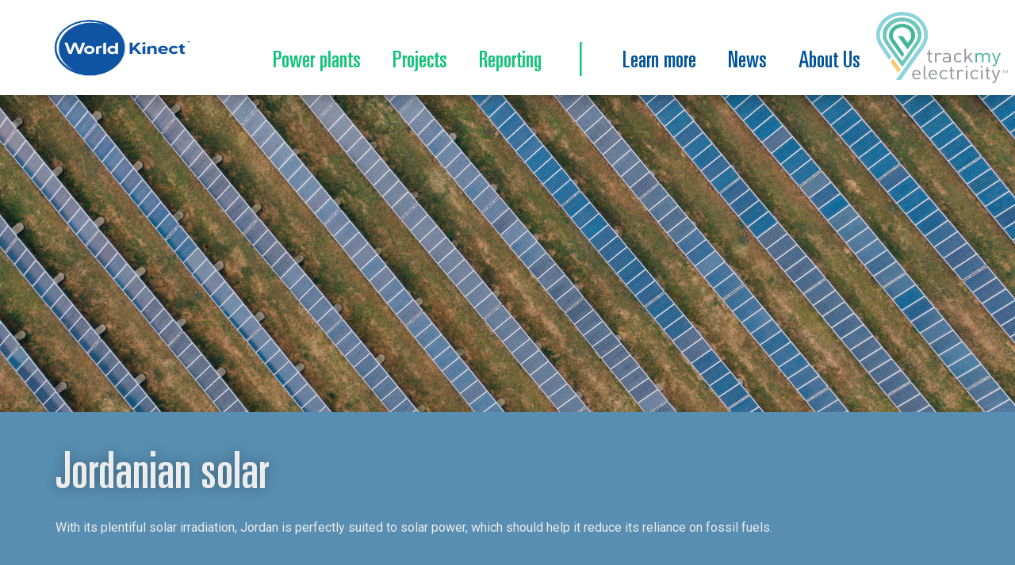

--- FILE ---
content_type: text/html; charset=UTF-8
request_url: https://www.trackmyelectricity.com/powerplants/jordanian-solar/
body_size: 13429
content:
<!doctype html>
<html lang="en-US">
<head>
	<meta charset="UTF-8">
	<meta name="viewport" content="width=device-width, initial-scale=1">
	<link rel="profile" href="https://gmpg.org/xfn/11">
	<meta name='robots' content='noindex, follow' />
	<style>img:is([sizes="auto" i], [sizes^="auto," i]) { contain-intrinsic-size: 3000px 1500px }</style>
	
	<!-- This site is optimized with the Yoast SEO plugin v25.5 - https://yoast.com/wordpress/plugins/seo/ -->
	<title>Jordanian solar - TrackMyElectricity</title>
	<meta property="og:locale" content="en_US" />
	<meta property="og:type" content="article" />
	<meta property="og:title" content="Jordanian solar - TrackMyElectricity" />
	<meta property="og:description" content="Jordan&#039;s solar capacity has been rapidly increasing in recent years, with large-scale solar projects primarily driving this transition. By the end of 2023, Jordan is expected to have 2.7 GW of installed solar capacity." />
	<meta property="og:url" content="https://www.trackmyelectricity.com/powerplants/jordanian-solar/" />
	<meta property="og:site_name" content="TrackMyElectricity" />
	<meta property="article:published_time" content="2023-09-26T07:48:56+00:00" />
	<meta property="article:modified_time" content="2023-12-08T12:31:50+00:00" />
	<meta property="og:image" content="https://www.trackmyelectricity.com/wp-content/uploads/2023/09/solar-header-2-scaled.jpg" />
	<meta property="og:image:width" content="2560" />
	<meta property="og:image:height" content="1438" />
	<meta property="og:image:type" content="image/jpeg" />
	<meta name="author" content="Kluane Barnard" />
	<meta name="twitter:card" content="summary_large_image" />
	<meta name="twitter:label1" content="Written by" />
	<meta name="twitter:data1" content="Kluane Barnard" />
	<script type="application/ld+json" class="yoast-schema-graph">{"@context":"https://schema.org","@graph":[{"@type":"Article","@id":"https://www.trackmyelectricity.com/powerplants/jordanian-solar/#article","isPartOf":{"@id":"https://www.trackmyelectricity.com/powerplants/jordanian-solar/"},"author":{"name":"Kluane Barnard","@id":"https://www.trackmyelectricity.com/#/schema/person/fb19d3abced7b47b5d64e3b71be9b0ec"},"headline":"Jordanian solar","datePublished":"2023-09-26T07:48:56+00:00","dateModified":"2023-12-08T12:31:50+00:00","mainEntityOfPage":{"@id":"https://www.trackmyelectricity.com/powerplants/jordanian-solar/"},"wordCount":2,"commentCount":0,"publisher":{"@id":"https://www.trackmyelectricity.com/#organization"},"image":{"@id":"https://www.trackmyelectricity.com/powerplants/jordanian-solar/#primaryimage"},"thumbnailUrl":"https://www.trackmyelectricity.com/wp-content/uploads/2023/09/solar-header-2-scaled.jpg","keywords":["Generic Power Plant","Jordanian solar"],"articleSection":["Power plants"],"inLanguage":"en-US","potentialAction":[{"@type":"CommentAction","name":"Comment","target":["https://www.trackmyelectricity.com/powerplants/jordanian-solar/#respond"]}]},{"@type":"WebPage","@id":"https://www.trackmyelectricity.com/powerplants/jordanian-solar/","url":"https://www.trackmyelectricity.com/powerplants/jordanian-solar/","name":"Jordanian solar - TrackMyElectricity","isPartOf":{"@id":"https://www.trackmyelectricity.com/#website"},"primaryImageOfPage":{"@id":"https://www.trackmyelectricity.com/powerplants/jordanian-solar/#primaryimage"},"image":{"@id":"https://www.trackmyelectricity.com/powerplants/jordanian-solar/#primaryimage"},"thumbnailUrl":"https://www.trackmyelectricity.com/wp-content/uploads/2023/09/solar-header-2-scaled.jpg","datePublished":"2023-09-26T07:48:56+00:00","dateModified":"2023-12-08T12:31:50+00:00","breadcrumb":{"@id":"https://www.trackmyelectricity.com/powerplants/jordanian-solar/#breadcrumb"},"inLanguage":"en-US","potentialAction":[{"@type":"ReadAction","target":["https://www.trackmyelectricity.com/powerplants/jordanian-solar/"]}]},{"@type":"ImageObject","inLanguage":"en-US","@id":"https://www.trackmyelectricity.com/powerplants/jordanian-solar/#primaryimage","url":"https://www.trackmyelectricity.com/wp-content/uploads/2023/09/solar-header-2-scaled.jpg","contentUrl":"https://www.trackmyelectricity.com/wp-content/uploads/2023/09/solar-header-2-scaled.jpg","width":2560,"height":1438},{"@type":"BreadcrumbList","@id":"https://www.trackmyelectricity.com/powerplants/jordanian-solar/#breadcrumb","itemListElement":[{"@type":"ListItem","position":1,"name":"Home","item":"https://www.trackmyelectricity.com/"},{"@type":"ListItem","position":2,"name":"Projects","item":"https://www.trackmyelectricity.com/projects/"},{"@type":"ListItem","position":3,"name":"Jordanian solar"}]},{"@type":"WebSite","@id":"https://www.trackmyelectricity.com/#website","url":"https://www.trackmyelectricity.com/","name":"TrackMyElectricity","description":"","publisher":{"@id":"https://www.trackmyelectricity.com/#organization"},"potentialAction":[{"@type":"SearchAction","target":{"@type":"EntryPoint","urlTemplate":"https://www.trackmyelectricity.com/?s={search_term_string}"},"query-input":{"@type":"PropertyValueSpecification","valueRequired":true,"valueName":"search_term_string"}}],"inLanguage":"en-US"},{"@type":"Organization","@id":"https://www.trackmyelectricity.com/#organization","name":"World Kinect Corporation","url":"https://www.trackmyelectricity.com/","logo":{"@type":"ImageObject","inLanguage":"en-US","@id":"https://www.trackmyelectricity.com/#/schema/logo/image/","url":"https://www.trackmyelectricity.com/wp-content/uploads/2024/01/WKC-logo.png","contentUrl":"https://www.trackmyelectricity.com/wp-content/uploads/2024/01/WKC-logo.png","width":304,"height":166,"caption":"World Kinect Corporation"},"image":{"@id":"https://www.trackmyelectricity.com/#/schema/logo/image/"}},{"@type":"Person","@id":"https://www.trackmyelectricity.com/#/schema/person/fb19d3abced7b47b5d64e3b71be9b0ec","name":"Kluane Barnard","image":{"@type":"ImageObject","inLanguage":"en-US","@id":"https://www.trackmyelectricity.com/#/schema/person/image/","url":"https://secure.gravatar.com/avatar/e57d847f0a210b3de85abe171695297cc49945e26fdf679d5e64aebae393cf70?s=96&d=mm&r=g","contentUrl":"https://secure.gravatar.com/avatar/e57d847f0a210b3de85abe171695297cc49945e26fdf679d5e64aebae393cf70?s=96&d=mm&r=g","caption":"Kluane Barnard"},"url":"https://www.trackmyelectricity.com/author/kluane/"}]}</script>
	<!-- / Yoast SEO plugin. -->


<link rel="alternate" type="application/rss+xml" title="TrackMyElectricity &raquo; Feed" href="https://www.trackmyelectricity.com/feed/" />
<link rel="alternate" type="application/rss+xml" title="TrackMyElectricity &raquo; Comments Feed" href="https://www.trackmyelectricity.com/comments/feed/" />
<link rel="alternate" type="application/rss+xml" title="TrackMyElectricity &raquo; Jordanian solar Comments Feed" href="https://www.trackmyelectricity.com/powerplants/jordanian-solar/feed/" />
<script>
window._wpemojiSettings = {"baseUrl":"https:\/\/s.w.org\/images\/core\/emoji\/16.0.1\/72x72\/","ext":".png","svgUrl":"https:\/\/s.w.org\/images\/core\/emoji\/16.0.1\/svg\/","svgExt":".svg","source":{"concatemoji":"https:\/\/www.trackmyelectricity.com\/wp-includes\/js\/wp-emoji-release.min.js?ver=6.8.3"}};
/*! This file is auto-generated */
!function(s,n){var o,i,e;function c(e){try{var t={supportTests:e,timestamp:(new Date).valueOf()};sessionStorage.setItem(o,JSON.stringify(t))}catch(e){}}function p(e,t,n){e.clearRect(0,0,e.canvas.width,e.canvas.height),e.fillText(t,0,0);var t=new Uint32Array(e.getImageData(0,0,e.canvas.width,e.canvas.height).data),a=(e.clearRect(0,0,e.canvas.width,e.canvas.height),e.fillText(n,0,0),new Uint32Array(e.getImageData(0,0,e.canvas.width,e.canvas.height).data));return t.every(function(e,t){return e===a[t]})}function u(e,t){e.clearRect(0,0,e.canvas.width,e.canvas.height),e.fillText(t,0,0);for(var n=e.getImageData(16,16,1,1),a=0;a<n.data.length;a++)if(0!==n.data[a])return!1;return!0}function f(e,t,n,a){switch(t){case"flag":return n(e,"\ud83c\udff3\ufe0f\u200d\u26a7\ufe0f","\ud83c\udff3\ufe0f\u200b\u26a7\ufe0f")?!1:!n(e,"\ud83c\udde8\ud83c\uddf6","\ud83c\udde8\u200b\ud83c\uddf6")&&!n(e,"\ud83c\udff4\udb40\udc67\udb40\udc62\udb40\udc65\udb40\udc6e\udb40\udc67\udb40\udc7f","\ud83c\udff4\u200b\udb40\udc67\u200b\udb40\udc62\u200b\udb40\udc65\u200b\udb40\udc6e\u200b\udb40\udc67\u200b\udb40\udc7f");case"emoji":return!a(e,"\ud83e\udedf")}return!1}function g(e,t,n,a){var r="undefined"!=typeof WorkerGlobalScope&&self instanceof WorkerGlobalScope?new OffscreenCanvas(300,150):s.createElement("canvas"),o=r.getContext("2d",{willReadFrequently:!0}),i=(o.textBaseline="top",o.font="600 32px Arial",{});return e.forEach(function(e){i[e]=t(o,e,n,a)}),i}function t(e){var t=s.createElement("script");t.src=e,t.defer=!0,s.head.appendChild(t)}"undefined"!=typeof Promise&&(o="wpEmojiSettingsSupports",i=["flag","emoji"],n.supports={everything:!0,everythingExceptFlag:!0},e=new Promise(function(e){s.addEventListener("DOMContentLoaded",e,{once:!0})}),new Promise(function(t){var n=function(){try{var e=JSON.parse(sessionStorage.getItem(o));if("object"==typeof e&&"number"==typeof e.timestamp&&(new Date).valueOf()<e.timestamp+604800&&"object"==typeof e.supportTests)return e.supportTests}catch(e){}return null}();if(!n){if("undefined"!=typeof Worker&&"undefined"!=typeof OffscreenCanvas&&"undefined"!=typeof URL&&URL.createObjectURL&&"undefined"!=typeof Blob)try{var e="postMessage("+g.toString()+"("+[JSON.stringify(i),f.toString(),p.toString(),u.toString()].join(",")+"));",a=new Blob([e],{type:"text/javascript"}),r=new Worker(URL.createObjectURL(a),{name:"wpTestEmojiSupports"});return void(r.onmessage=function(e){c(n=e.data),r.terminate(),t(n)})}catch(e){}c(n=g(i,f,p,u))}t(n)}).then(function(e){for(var t in e)n.supports[t]=e[t],n.supports.everything=n.supports.everything&&n.supports[t],"flag"!==t&&(n.supports.everythingExceptFlag=n.supports.everythingExceptFlag&&n.supports[t]);n.supports.everythingExceptFlag=n.supports.everythingExceptFlag&&!n.supports.flag,n.DOMReady=!1,n.readyCallback=function(){n.DOMReady=!0}}).then(function(){return e}).then(function(){var e;n.supports.everything||(n.readyCallback(),(e=n.source||{}).concatemoji?t(e.concatemoji):e.wpemoji&&e.twemoji&&(t(e.twemoji),t(e.wpemoji)))}))}((window,document),window._wpemojiSettings);
</script>
<link rel='stylesheet' id='dce-animations-css' href='https://www.trackmyelectricity.com/wp-content/plugins/dynamic-content-for-elementor/assets/css/animations.css?ver=3.3.10' media='all' />
<link rel='stylesheet' id='remodal-css' href='https://www.trackmyelectricity.com/wp-content/plugins/wp-google-maps-pro/lib/remodal.css?ver=6.8.3' media='all' />
<link rel='stylesheet' id='remodal-default-theme-css' href='https://www.trackmyelectricity.com/wp-content/plugins/wp-google-maps-pro/lib/remodal-default-theme.css?ver=6.8.3' media='all' />
<link rel='stylesheet' id='wpgmza-marker-library-dialog-css' href='https://www.trackmyelectricity.com/wp-content/plugins/wp-google-maps-pro/css/marker-library-dialog.css?ver=6.8.3' media='all' />
<style id='wp-emoji-styles-inline-css'>

	img.wp-smiley, img.emoji {
		display: inline !important;
		border: none !important;
		box-shadow: none !important;
		height: 1em !important;
		width: 1em !important;
		margin: 0 0.07em !important;
		vertical-align: -0.1em !important;
		background: none !important;
		padding: 0 !important;
	}
</style>
<link rel='stylesheet' id='wp-block-library-css' href='https://www.trackmyelectricity.com/wp-includes/css/dist/block-library/style.min.css?ver=6.8.3' media='all' />
<style id='classic-theme-styles-inline-css'>
/*! This file is auto-generated */
.wp-block-button__link{color:#fff;background-color:#32373c;border-radius:9999px;box-shadow:none;text-decoration:none;padding:calc(.667em + 2px) calc(1.333em + 2px);font-size:1.125em}.wp-block-file__button{background:#32373c;color:#fff;text-decoration:none}
</style>
<style id='global-styles-inline-css'>
:root{--wp--preset--aspect-ratio--square: 1;--wp--preset--aspect-ratio--4-3: 4/3;--wp--preset--aspect-ratio--3-4: 3/4;--wp--preset--aspect-ratio--3-2: 3/2;--wp--preset--aspect-ratio--2-3: 2/3;--wp--preset--aspect-ratio--16-9: 16/9;--wp--preset--aspect-ratio--9-16: 9/16;--wp--preset--color--black: #000000;--wp--preset--color--cyan-bluish-gray: #abb8c3;--wp--preset--color--white: #ffffff;--wp--preset--color--pale-pink: #f78da7;--wp--preset--color--vivid-red: #cf2e2e;--wp--preset--color--luminous-vivid-orange: #ff6900;--wp--preset--color--luminous-vivid-amber: #fcb900;--wp--preset--color--light-green-cyan: #7bdcb5;--wp--preset--color--vivid-green-cyan: #00d084;--wp--preset--color--pale-cyan-blue: #8ed1fc;--wp--preset--color--vivid-cyan-blue: #0693e3;--wp--preset--color--vivid-purple: #9b51e0;--wp--preset--gradient--vivid-cyan-blue-to-vivid-purple: linear-gradient(135deg,rgba(6,147,227,1) 0%,rgb(155,81,224) 100%);--wp--preset--gradient--light-green-cyan-to-vivid-green-cyan: linear-gradient(135deg,rgb(122,220,180) 0%,rgb(0,208,130) 100%);--wp--preset--gradient--luminous-vivid-amber-to-luminous-vivid-orange: linear-gradient(135deg,rgba(252,185,0,1) 0%,rgba(255,105,0,1) 100%);--wp--preset--gradient--luminous-vivid-orange-to-vivid-red: linear-gradient(135deg,rgba(255,105,0,1) 0%,rgb(207,46,46) 100%);--wp--preset--gradient--very-light-gray-to-cyan-bluish-gray: linear-gradient(135deg,rgb(238,238,238) 0%,rgb(169,184,195) 100%);--wp--preset--gradient--cool-to-warm-spectrum: linear-gradient(135deg,rgb(74,234,220) 0%,rgb(151,120,209) 20%,rgb(207,42,186) 40%,rgb(238,44,130) 60%,rgb(251,105,98) 80%,rgb(254,248,76) 100%);--wp--preset--gradient--blush-light-purple: linear-gradient(135deg,rgb(255,206,236) 0%,rgb(152,150,240) 100%);--wp--preset--gradient--blush-bordeaux: linear-gradient(135deg,rgb(254,205,165) 0%,rgb(254,45,45) 50%,rgb(107,0,62) 100%);--wp--preset--gradient--luminous-dusk: linear-gradient(135deg,rgb(255,203,112) 0%,rgb(199,81,192) 50%,rgb(65,88,208) 100%);--wp--preset--gradient--pale-ocean: linear-gradient(135deg,rgb(255,245,203) 0%,rgb(182,227,212) 50%,rgb(51,167,181) 100%);--wp--preset--gradient--electric-grass: linear-gradient(135deg,rgb(202,248,128) 0%,rgb(113,206,126) 100%);--wp--preset--gradient--midnight: linear-gradient(135deg,rgb(2,3,129) 0%,rgb(40,116,252) 100%);--wp--preset--font-size--small: 13px;--wp--preset--font-size--medium: 20px;--wp--preset--font-size--large: 36px;--wp--preset--font-size--x-large: 42px;--wp--preset--spacing--20: 0.44rem;--wp--preset--spacing--30: 0.67rem;--wp--preset--spacing--40: 1rem;--wp--preset--spacing--50: 1.5rem;--wp--preset--spacing--60: 2.25rem;--wp--preset--spacing--70: 3.38rem;--wp--preset--spacing--80: 5.06rem;--wp--preset--shadow--natural: 6px 6px 9px rgba(0, 0, 0, 0.2);--wp--preset--shadow--deep: 12px 12px 50px rgba(0, 0, 0, 0.4);--wp--preset--shadow--sharp: 6px 6px 0px rgba(0, 0, 0, 0.2);--wp--preset--shadow--outlined: 6px 6px 0px -3px rgba(255, 255, 255, 1), 6px 6px rgba(0, 0, 0, 1);--wp--preset--shadow--crisp: 6px 6px 0px rgba(0, 0, 0, 1);}:where(.is-layout-flex){gap: 0.5em;}:where(.is-layout-grid){gap: 0.5em;}body .is-layout-flex{display: flex;}.is-layout-flex{flex-wrap: wrap;align-items: center;}.is-layout-flex > :is(*, div){margin: 0;}body .is-layout-grid{display: grid;}.is-layout-grid > :is(*, div){margin: 0;}:where(.wp-block-columns.is-layout-flex){gap: 2em;}:where(.wp-block-columns.is-layout-grid){gap: 2em;}:where(.wp-block-post-template.is-layout-flex){gap: 1.25em;}:where(.wp-block-post-template.is-layout-grid){gap: 1.25em;}.has-black-color{color: var(--wp--preset--color--black) !important;}.has-cyan-bluish-gray-color{color: var(--wp--preset--color--cyan-bluish-gray) !important;}.has-white-color{color: var(--wp--preset--color--white) !important;}.has-pale-pink-color{color: var(--wp--preset--color--pale-pink) !important;}.has-vivid-red-color{color: var(--wp--preset--color--vivid-red) !important;}.has-luminous-vivid-orange-color{color: var(--wp--preset--color--luminous-vivid-orange) !important;}.has-luminous-vivid-amber-color{color: var(--wp--preset--color--luminous-vivid-amber) !important;}.has-light-green-cyan-color{color: var(--wp--preset--color--light-green-cyan) !important;}.has-vivid-green-cyan-color{color: var(--wp--preset--color--vivid-green-cyan) !important;}.has-pale-cyan-blue-color{color: var(--wp--preset--color--pale-cyan-blue) !important;}.has-vivid-cyan-blue-color{color: var(--wp--preset--color--vivid-cyan-blue) !important;}.has-vivid-purple-color{color: var(--wp--preset--color--vivid-purple) !important;}.has-black-background-color{background-color: var(--wp--preset--color--black) !important;}.has-cyan-bluish-gray-background-color{background-color: var(--wp--preset--color--cyan-bluish-gray) !important;}.has-white-background-color{background-color: var(--wp--preset--color--white) !important;}.has-pale-pink-background-color{background-color: var(--wp--preset--color--pale-pink) !important;}.has-vivid-red-background-color{background-color: var(--wp--preset--color--vivid-red) !important;}.has-luminous-vivid-orange-background-color{background-color: var(--wp--preset--color--luminous-vivid-orange) !important;}.has-luminous-vivid-amber-background-color{background-color: var(--wp--preset--color--luminous-vivid-amber) !important;}.has-light-green-cyan-background-color{background-color: var(--wp--preset--color--light-green-cyan) !important;}.has-vivid-green-cyan-background-color{background-color: var(--wp--preset--color--vivid-green-cyan) !important;}.has-pale-cyan-blue-background-color{background-color: var(--wp--preset--color--pale-cyan-blue) !important;}.has-vivid-cyan-blue-background-color{background-color: var(--wp--preset--color--vivid-cyan-blue) !important;}.has-vivid-purple-background-color{background-color: var(--wp--preset--color--vivid-purple) !important;}.has-black-border-color{border-color: var(--wp--preset--color--black) !important;}.has-cyan-bluish-gray-border-color{border-color: var(--wp--preset--color--cyan-bluish-gray) !important;}.has-white-border-color{border-color: var(--wp--preset--color--white) !important;}.has-pale-pink-border-color{border-color: var(--wp--preset--color--pale-pink) !important;}.has-vivid-red-border-color{border-color: var(--wp--preset--color--vivid-red) !important;}.has-luminous-vivid-orange-border-color{border-color: var(--wp--preset--color--luminous-vivid-orange) !important;}.has-luminous-vivid-amber-border-color{border-color: var(--wp--preset--color--luminous-vivid-amber) !important;}.has-light-green-cyan-border-color{border-color: var(--wp--preset--color--light-green-cyan) !important;}.has-vivid-green-cyan-border-color{border-color: var(--wp--preset--color--vivid-green-cyan) !important;}.has-pale-cyan-blue-border-color{border-color: var(--wp--preset--color--pale-cyan-blue) !important;}.has-vivid-cyan-blue-border-color{border-color: var(--wp--preset--color--vivid-cyan-blue) !important;}.has-vivid-purple-border-color{border-color: var(--wp--preset--color--vivid-purple) !important;}.has-vivid-cyan-blue-to-vivid-purple-gradient-background{background: var(--wp--preset--gradient--vivid-cyan-blue-to-vivid-purple) !important;}.has-light-green-cyan-to-vivid-green-cyan-gradient-background{background: var(--wp--preset--gradient--light-green-cyan-to-vivid-green-cyan) !important;}.has-luminous-vivid-amber-to-luminous-vivid-orange-gradient-background{background: var(--wp--preset--gradient--luminous-vivid-amber-to-luminous-vivid-orange) !important;}.has-luminous-vivid-orange-to-vivid-red-gradient-background{background: var(--wp--preset--gradient--luminous-vivid-orange-to-vivid-red) !important;}.has-very-light-gray-to-cyan-bluish-gray-gradient-background{background: var(--wp--preset--gradient--very-light-gray-to-cyan-bluish-gray) !important;}.has-cool-to-warm-spectrum-gradient-background{background: var(--wp--preset--gradient--cool-to-warm-spectrum) !important;}.has-blush-light-purple-gradient-background{background: var(--wp--preset--gradient--blush-light-purple) !important;}.has-blush-bordeaux-gradient-background{background: var(--wp--preset--gradient--blush-bordeaux) !important;}.has-luminous-dusk-gradient-background{background: var(--wp--preset--gradient--luminous-dusk) !important;}.has-pale-ocean-gradient-background{background: var(--wp--preset--gradient--pale-ocean) !important;}.has-electric-grass-gradient-background{background: var(--wp--preset--gradient--electric-grass) !important;}.has-midnight-gradient-background{background: var(--wp--preset--gradient--midnight) !important;}.has-small-font-size{font-size: var(--wp--preset--font-size--small) !important;}.has-medium-font-size{font-size: var(--wp--preset--font-size--medium) !important;}.has-large-font-size{font-size: var(--wp--preset--font-size--large) !important;}.has-x-large-font-size{font-size: var(--wp--preset--font-size--x-large) !important;}
:where(.wp-block-post-template.is-layout-flex){gap: 1.25em;}:where(.wp-block-post-template.is-layout-grid){gap: 1.25em;}
:where(.wp-block-columns.is-layout-flex){gap: 2em;}:where(.wp-block-columns.is-layout-grid){gap: 2em;}
:root :where(.wp-block-pullquote){font-size: 1.5em;line-height: 1.6;}
</style>
<link rel='stylesheet' id='search-filter-plugin-styles-css' href='https://www.trackmyelectricity.com/wp-content/plugins/search-filter-pro/public/assets/css/search-filter.min.css?ver=2.5.16' media='all' />
<link rel='stylesheet' id='hello-elementor-css' href='https://www.trackmyelectricity.com/wp-content/themes/hello-elementor/style.min.css?ver=3.1.1' media='all' />
<link rel='stylesheet' id='hello-elementor-theme-style-css' href='https://www.trackmyelectricity.com/wp-content/themes/hello-elementor/theme.min.css?ver=3.1.1' media='all' />
<link rel='stylesheet' id='hello-elementor-header-footer-css' href='https://www.trackmyelectricity.com/wp-content/themes/hello-elementor/header-footer.min.css?ver=3.1.1' media='all' />
<link rel='stylesheet' id='elementor-frontend-css' href='https://www.trackmyelectricity.com/wp-content/plugins/elementor/assets/css/frontend.min.css?ver=3.27.1' media='all' />
<style id='elementor-frontend-inline-css'>
.elementor-3353 .elementor-element.elementor-element-1a2309ed:not(.elementor-motion-effects-element-type-background), .elementor-3353 .elementor-element.elementor-element-1a2309ed > .elementor-motion-effects-container > .elementor-motion-effects-layer{background-image:url("https://www.trackmyelectricity.com/wp-content/uploads/2023/09/solar-header-2-scaled.jpg");}
</style>
<link rel='stylesheet' id='elementor-post-5-css' href='https://www.trackmyelectricity.com/wp-content/uploads/elementor/css/post-5.css?ver=1753709587' media='all' />
<link rel='stylesheet' id='widget-image-css' href='https://www.trackmyelectricity.com/wp-content/plugins/elementor/assets/css/widget-image.min.css?ver=3.27.1' media='all' />
<link rel='stylesheet' id='widget-nav-menu-css' href='https://www.trackmyelectricity.com/wp-content/plugins/elementor-pro/assets/css/widget-nav-menu.min.css?ver=3.27.0' media='all' />
<link rel='stylesheet' id='e-sticky-css' href='https://www.trackmyelectricity.com/wp-content/plugins/elementor-pro/assets/css/modules/sticky.min.css?ver=3.27.0' media='all' />
<link rel='stylesheet' id='widget-heading-css' href='https://www.trackmyelectricity.com/wp-content/plugins/elementor/assets/css/widget-heading.min.css?ver=3.27.1' media='all' />
<link rel='stylesheet' id='e-animation-fadeInLeft-css' href='https://www.trackmyelectricity.com/wp-content/plugins/elementor/assets/lib/animations/styles/fadeInLeft.min.css?ver=3.27.1' media='all' />
<link rel='stylesheet' id='widget-text-editor-css' href='https://www.trackmyelectricity.com/wp-content/plugins/elementor/assets/css/widget-text-editor.min.css?ver=3.27.1' media='all' />
<link rel='stylesheet' id='widget-divider-css' href='https://www.trackmyelectricity.com/wp-content/plugins/elementor/assets/css/widget-divider.min.css?ver=3.27.1' media='all' />
<link rel='stylesheet' id='e-animation-fadeInUp-css' href='https://www.trackmyelectricity.com/wp-content/plugins/elementor/assets/lib/animations/styles/fadeInUp.min.css?ver=3.27.1' media='all' />
<link rel='stylesheet' id='elementor-icons-css' href='https://www.trackmyelectricity.com/wp-content/plugins/elementor/assets/lib/eicons/css/elementor-icons.min.css?ver=5.35.0' media='all' />
<link rel='stylesheet' id='dashicons-css' href='https://www.trackmyelectricity.com/wp-includes/css/dashicons.min.css?ver=6.8.3' media='all' />
<link rel='stylesheet' id='elementor-post-6173-css' href='https://www.trackmyelectricity.com/wp-content/uploads/elementor/css/post-6173.css?ver=1753709588' media='all' />
<link rel='stylesheet' id='elementor-post-582-css' href='https://www.trackmyelectricity.com/wp-content/uploads/elementor/css/post-582.css?ver=1753709588' media='all' />
<link rel='stylesheet' id='elementor-post-3353-css' href='https://www.trackmyelectricity.com/wp-content/uploads/elementor/css/post-3353.css?ver=1753712598' media='all' />
<link rel='stylesheet' id='eael-general-css' href='https://www.trackmyelectricity.com/wp-content/plugins/essential-addons-for-elementor-lite/assets/front-end/css/view/general.min.css?ver=6.2.2' media='all' />
<link rel='stylesheet' id='google-fonts-1-css' href='https://fonts.googleapis.com/css?family=Roboto%3A100%2C100italic%2C200%2C200italic%2C300%2C300italic%2C400%2C400italic%2C500%2C500italic%2C600%2C600italic%2C700%2C700italic%2C800%2C800italic%2C900%2C900italic%7COpen+Sans%3A100%2C100italic%2C200%2C200italic%2C300%2C300italic%2C400%2C400italic%2C500%2C500italic%2C600%2C600italic%2C700%2C700italic%2C800%2C800italic%2C900%2C900italic&#038;display=swap&#038;ver=6.8.3' media='all' />
<link rel='stylesheet' id='elementor-icons-shared-0-css' href='https://www.trackmyelectricity.com/wp-content/plugins/elementor/assets/lib/font-awesome/css/fontawesome.min.css?ver=5.15.3' media='all' />
<link rel='stylesheet' id='elementor-icons-fa-solid-css' href='https://www.trackmyelectricity.com/wp-content/plugins/elementor/assets/lib/font-awesome/css/solid.min.css?ver=5.15.3' media='all' />
<link rel="preconnect" href="https://fonts.gstatic.com/" crossorigin><script src="https://www.trackmyelectricity.com/wp-includes/js/jquery/jquery.min.js?ver=3.7.1" id="jquery-core-js"></script>
<script src="https://www.trackmyelectricity.com/wp-includes/js/jquery/jquery-migrate.min.js?ver=3.4.1" id="jquery-migrate-js"></script>
<script src="https://www.trackmyelectricity.com/wp-content/plugins/wp-google-maps-pro/lib/remodal.min.js?ver=6.8.3" id="remodal-js"></script>
<script id="wpgmza_data-js-extra">
var wpgmza_google_api_status = {"message":"Enqueued","code":"ENQUEUED"};
</script>
<script src="https://www.trackmyelectricity.com/wp-content/plugins/wp-google-maps/wpgmza_data.js?ver=6.8.3" id="wpgmza_data-js"></script>
<script id="search-filter-elementor-js-extra">
var SFE_DATA = {"ajax_url":"https:\/\/www.trackmyelectricity.com\/wp-admin\/admin-ajax.php","home_url":"https:\/\/www.trackmyelectricity.com\/"};
</script>
<script src="https://www.trackmyelectricity.com/wp-content/plugins/search-filter-elementor/assets/js/search-filter-elementor.js?ver=1.0.0" id="search-filter-elementor-js"></script>
<link rel="https://api.w.org/" href="https://www.trackmyelectricity.com/wp-json/" /><link rel="alternate" title="JSON" type="application/json" href="https://www.trackmyelectricity.com/wp-json/wp/v2/posts/5418" /><link rel="EditURI" type="application/rsd+xml" title="RSD" href="https://www.trackmyelectricity.com/xmlrpc.php?rsd" />
<meta name="generator" content="WordPress 6.8.3" />
<link rel='shortlink' href='https://www.trackmyelectricity.com/?p=5418' />
<link rel="alternate" title="oEmbed (JSON)" type="application/json+oembed" href="https://www.trackmyelectricity.com/wp-json/oembed/1.0/embed?url=https%3A%2F%2Fwww.trackmyelectricity.com%2Fpowerplants%2Fjordanian-solar%2F" />
<link rel="alternate" title="oEmbed (XML)" type="text/xml+oembed" href="https://www.trackmyelectricity.com/wp-json/oembed/1.0/embed?url=https%3A%2F%2Fwww.trackmyelectricity.com%2Fpowerplants%2Fjordanian-solar%2F&#038;format=xml" />
<meta name="description" content="Jordan&#039;s solar capacity has been rapidly increasing in recent years, with large-scale solar projects primarily driving this transition. By the end of 2023, Jordan is expected to have 2.7 GW of installed solar capacity.">
<meta name="generator" content="Elementor 3.27.1; features: additional_custom_breakpoints; settings: css_print_method-external, google_font-enabled, font_display-swap">
			<style>
				.e-con.e-parent:nth-of-type(n+4):not(.e-lazyloaded):not(.e-no-lazyload),
				.e-con.e-parent:nth-of-type(n+4):not(.e-lazyloaded):not(.e-no-lazyload) * {
					background-image: none !important;
				}
				@media screen and (max-height: 1024px) {
					.e-con.e-parent:nth-of-type(n+3):not(.e-lazyloaded):not(.e-no-lazyload),
					.e-con.e-parent:nth-of-type(n+3):not(.e-lazyloaded):not(.e-no-lazyload) * {
						background-image: none !important;
					}
				}
				@media screen and (max-height: 640px) {
					.e-con.e-parent:nth-of-type(n+2):not(.e-lazyloaded):not(.e-no-lazyload),
					.e-con.e-parent:nth-of-type(n+2):not(.e-lazyloaded):not(.e-no-lazyload) * {
						background-image: none !important;
					}
				}
			</style>
			<link rel="icon" href="https://www.trackmyelectricity.com/wp-content/uploads/2023/06/cropped-tme_logo-32x32.png" sizes="32x32" />
<link rel="icon" href="https://www.trackmyelectricity.com/wp-content/uploads/2023/06/cropped-tme_logo-192x192.png" sizes="192x192" />
<link rel="apple-touch-icon" href="https://www.trackmyelectricity.com/wp-content/uploads/2023/06/cropped-tme_logo-180x180.png" />
<meta name="msapplication-TileImage" content="https://www.trackmyelectricity.com/wp-content/uploads/2023/06/cropped-tme_logo-270x270.png" />
</head>
<body class="wp-singular post-template-default single single-post postid-5418 single-format-standard wp-custom-logo wp-theme-hello-elementor elementor-default elementor-kit-5 elementor-page-3353">


<a class="skip-link screen-reader-text" href="#content">Skip to content</a>

		<div data-elementor-type="header" data-elementor-id="6173" class="elementor elementor-6173 elementor-location-header" data-elementor-post-type="elementor_library">
					<section data-particle_enable="false" data-particle-mobile-disabled="false" data-dce-background-color="#FFFFFF" class="elementor-section elementor-top-section elementor-element elementor-element-6fd3501 elementor-section-height-min-height elementor-section-full_width elementor-section-stretched elementor-reverse-tablet elementor-reverse-mobile elementor-section-height-default elementor-section-items-middle" data-id="6fd3501" data-element_type="section" data-settings="{&quot;background_background&quot;:&quot;classic&quot;,&quot;sticky&quot;:&quot;top&quot;,&quot;stretch_section&quot;:&quot;section-stretched&quot;,&quot;sticky_on&quot;:[&quot;desktop&quot;,&quot;tablet&quot;,&quot;mobile&quot;],&quot;sticky_offset&quot;:0,&quot;sticky_effects_offset&quot;:0,&quot;sticky_anchor_link_offset&quot;:0}">
						<div class="elementor-container elementor-column-gap-no">
					<div class="elementor-column elementor-col-33 elementor-top-column elementor-element elementor-element-36a197e elementor-hidden-tablet elementor-hidden-mobile" data-id="36a197e" data-element_type="column">
			<div class="elementor-widget-wrap elementor-element-populated">
						<div class="elementor-element elementor-element-e5fa86b elementor-widget elementor-widget-theme-site-logo elementor-widget-image" data-id="e5fa86b" data-element_type="widget" data-widget_type="theme-site-logo.default">
				<div class="elementor-widget-container">
											<a href="https://www.world-kinect.com/" target="_blank">
			<img src="https://www.trackmyelectricity.com/wp-content/uploads/elementor/thumbs/WK-logo-for-TME-r32z57myo5antxnyhcu243ncklgzetybf4vkt3al1c.png" title="WK logo for TME" alt="WK logo for TME" loading="lazy" />				</a>
											</div>
				</div>
					</div>
		</div>
				<div class="elementor-column elementor-col-33 elementor-top-column elementor-element elementor-element-3df1446" data-id="3df1446" data-element_type="column">
			<div class="elementor-widget-wrap elementor-element-populated">
						<div class="elementor-element elementor-element-7d035f7 elementor-nav-menu__align-end elementor-nav-menu--stretch elementor-nav-menu--dropdown-tablet elementor-nav-menu__text-align-aside elementor-nav-menu--toggle elementor-nav-menu--burger elementor-widget elementor-widget-nav-menu" data-id="7d035f7" data-element_type="widget" data-settings="{&quot;full_width&quot;:&quot;stretch&quot;,&quot;layout&quot;:&quot;horizontal&quot;,&quot;submenu_icon&quot;:{&quot;value&quot;:&quot;&lt;i class=\&quot;fas fa-caret-down\&quot;&gt;&lt;\/i&gt;&quot;,&quot;library&quot;:&quot;fa-solid&quot;},&quot;toggle&quot;:&quot;burger&quot;}" data-widget_type="nav-menu.default">
				<div class="elementor-widget-container">
								<nav aria-label="Menu" class="elementor-nav-menu--main elementor-nav-menu__container elementor-nav-menu--layout-horizontal e--pointer-none">
				<ul id="menu-1-7d035f7" class="elementor-nav-menu"><li class="main-menu__item menu-item menu-item-type-post_type menu-item-object-page menu-item-2368"><a href="https://www.trackmyelectricity.com/power-plants/" class="elementor-item">Power plants</a></li>
<li class="main-menu__item menu-item menu-item-type-post_type menu-item-object-page current_page_parent menu-item-525"><a href="https://www.trackmyelectricity.com/projects/" class="elementor-item">Projects</a></li>
<li class="main-menu__item menu-item menu-item-type-post_type menu-item-object-page menu-item-526"><a href="https://www.trackmyelectricity.com/reporting/" class="elementor-item">Reporting</a></li>
<li class="main-menu__separator menu-item menu-item-type-custom menu-item-object-custom menu-item-6869"><a class="elementor-item">│</a></li>
<li class="secondary-menu__item menu-item menu-item-type-post_type menu-item-object-page menu-item-522"><a href="https://www.trackmyelectricity.com/learn-more/" class="elementor-item">Learn more</a></li>
<li class="secondary-menu__item menu-item menu-item-type-post_type menu-item-object-page menu-item-523"><a href="https://www.trackmyelectricity.com/news/" class="elementor-item">News</a></li>
<li class="secondary-menu__item menu-item menu-item-type-post_type menu-item-object-page menu-item-520"><a href="https://www.trackmyelectricity.com/about-us/" class="elementor-item">About Us</a></li>
</ul>			</nav>
					<div class="elementor-menu-toggle" role="button" tabindex="0" aria-label="Menu Toggle" aria-expanded="false">
			<i aria-hidden="true" role="presentation" class="elementor-menu-toggle__icon--open eicon-menu-bar"></i><i aria-hidden="true" role="presentation" class="elementor-menu-toggle__icon--close eicon-close"></i>		</div>
					<nav class="elementor-nav-menu--dropdown elementor-nav-menu__container" aria-hidden="true">
				<ul id="menu-2-7d035f7" class="elementor-nav-menu"><li class="main-menu__item menu-item menu-item-type-post_type menu-item-object-page menu-item-2368"><a href="https://www.trackmyelectricity.com/power-plants/" class="elementor-item" tabindex="-1">Power plants</a></li>
<li class="main-menu__item menu-item menu-item-type-post_type menu-item-object-page current_page_parent menu-item-525"><a href="https://www.trackmyelectricity.com/projects/" class="elementor-item" tabindex="-1">Projects</a></li>
<li class="main-menu__item menu-item menu-item-type-post_type menu-item-object-page menu-item-526"><a href="https://www.trackmyelectricity.com/reporting/" class="elementor-item" tabindex="-1">Reporting</a></li>
<li class="main-menu__separator menu-item menu-item-type-custom menu-item-object-custom menu-item-6869"><a class="elementor-item" tabindex="-1">│</a></li>
<li class="secondary-menu__item menu-item menu-item-type-post_type menu-item-object-page menu-item-522"><a href="https://www.trackmyelectricity.com/learn-more/" class="elementor-item" tabindex="-1">Learn more</a></li>
<li class="secondary-menu__item menu-item menu-item-type-post_type menu-item-object-page menu-item-523"><a href="https://www.trackmyelectricity.com/news/" class="elementor-item" tabindex="-1">News</a></li>
<li class="secondary-menu__item menu-item menu-item-type-post_type menu-item-object-page menu-item-520"><a href="https://www.trackmyelectricity.com/about-us/" class="elementor-item" tabindex="-1">About Us</a></li>
</ul>			</nav>
						</div>
				</div>
					</div>
		</div>
				<div class="elementor-column elementor-col-33 elementor-top-column elementor-element elementor-element-adf6f21" data-id="adf6f21" data-element_type="column">
			<div class="elementor-widget-wrap elementor-element-populated">
						<div class="elementor-element elementor-element-a5dc7f2 dce_masking-none elementor-widget elementor-widget-image" data-id="a5dc7f2" data-element_type="widget" data-widget_type="image.default">
				<div class="elementor-widget-container">
																<a href="https://www.trackmyelectricity.com">
							<img fetchpriority="high" width="511" height="305" src="https://www.trackmyelectricity.com/wp-content/uploads/2023/06/tme_logo-1.png" class="attachment-full size-full wp-image-6101" alt="" srcset="https://www.trackmyelectricity.com/wp-content/uploads/2023/06/tme_logo-1.png 511w, https://www.trackmyelectricity.com/wp-content/uploads/2023/06/tme_logo-1-300x179.png 300w" sizes="(max-width: 511px) 100vw, 511px" />								</a>
															</div>
				</div>
					</div>
		</div>
					</div>
		</section>
				</div>
				<div data-elementor-type="single-post" data-elementor-id="3353" class="elementor elementor-3353 elementor-location-single post-5418 post type-post status-publish format-standard has-post-thumbnail hentry category-powerplants tag-generic tag-jordanian-solar location-jordan technology-solar" data-elementor-post-type="elementor_library">
					<section data-particle_enable="false" data-particle-mobile-disabled="false" data-dce-background-image-url="https://www.trackmyelectricity.com/wp-content/uploads/2023/09/solar-header-2-scaled.jpg" class="elementor-section elementor-top-section elementor-element elementor-element-1a2309ed elementor-section-full_width elementor-section-height-min-height elementor-section-height-default elementor-section-items-middle" data-id="1a2309ed" data-element_type="section" data-settings="{&quot;background_background&quot;:&quot;classic&quot;}">
						<div class="elementor-container elementor-column-gap-default">
					<div class="elementor-column elementor-col-100 elementor-top-column elementor-element elementor-element-56f67134" data-id="56f67134" data-element_type="column">
			<div class="elementor-widget-wrap">
							</div>
		</div>
					</div>
		</section>
				<section data-particle_enable="false" data-particle-mobile-disabled="false" class="elementor-section elementor-top-section elementor-element elementor-element-10717bb elementor-section-boxed elementor-section-height-default elementor-section-height-default elementor-invisible" data-id="10717bb" data-element_type="section" data-settings="{&quot;background_background&quot;:&quot;classic&quot;,&quot;animation&quot;:&quot;fadeInLeft&quot;}">
						<div class="elementor-container elementor-column-gap-default">
					<div class="elementor-column elementor-col-100 elementor-top-column elementor-element elementor-element-317d7ca5" data-id="317d7ca5" data-element_type="column">
			<div class="elementor-widget-wrap elementor-element-populated">
						<div class="elementor-element elementor-element-770ce5b elementor-invisible elementor-widget elementor-widget-theme-post-title elementor-page-title elementor-widget-heading" data-id="770ce5b" data-element_type="widget" data-settings="{&quot;_animation&quot;:&quot;fadeInLeft&quot;}" data-widget_type="theme-post-title.default">
				<div class="elementor-widget-container">
					<h1 class="elementor-heading-title elementor-size-default">Jordanian solar</h1>				</div>
				</div>
				<div class="elementor-element elementor-element-3dd0a9b elementor-widget elementor-widget-text-editor" data-id="3dd0a9b" data-element_type="widget" data-widget_type="text-editor.default">
				<div class="elementor-widget-container">
									With its plentiful solar irradiation, Jordan is perfectly suited to solar power, which should help it reduce its reliance on fossil fuels.								</div>
				</div>
					</div>
		</div>
					</div>
		</section>
				<section data-particle_enable="false" data-particle-mobile-disabled="false" class="elementor-section elementor-top-section elementor-element elementor-element-4aba1b8 elementor-section-boxed elementor-section-height-default elementor-section-height-default elementor-invisible" data-id="4aba1b8" data-element_type="section" data-settings="{&quot;animation&quot;:&quot;fadeInUp&quot;}">
						<div class="elementor-container elementor-column-gap-wider">
					<div class="elementor-column elementor-col-50 elementor-top-column elementor-element elementor-element-60b0f5d" data-id="60b0f5d" data-element_type="column">
			<div class="elementor-widget-wrap elementor-element-populated">
						<section data-particle_enable="false" data-particle-mobile-disabled="false" class="elementor-section elementor-inner-section elementor-element elementor-element-e223259 elementor-section-boxed elementor-section-height-default elementor-section-height-default" data-id="e223259" data-element_type="section">
						<div class="elementor-container elementor-column-gap-default">
					<div class="elementor-column elementor-col-50 elementor-inner-column elementor-element elementor-element-851a8a0" data-id="851a8a0" data-element_type="column">
			<div class="elementor-widget-wrap elementor-element-populated">
						<div class="elementor-element elementor-element-7c81403 elementor-widget elementor-widget-heading" data-id="7c81403" data-element_type="widget" data-widget_type="heading.default">
				<div class="elementor-widget-container">
					<h5 class="elementor-heading-title elementor-size-default">FACTS</h5>				</div>
				</div>
					</div>
		</div>
				<div class="elementor-column elementor-col-50 elementor-inner-column elementor-element elementor-element-4954236" data-id="4954236" data-element_type="column">
			<div class="elementor-widget-wrap elementor-element-populated">
							</div>
		</div>
					</div>
		</section>
				<div class="elementor-element elementor-element-c9e882b elementor-widget-divider--view-line elementor-widget elementor-widget-divider" data-id="c9e882b" data-element_type="widget" data-widget_type="divider.default">
				<div class="elementor-widget-container">
							<div class="elementor-divider">
			<span class="elementor-divider-separator">
						</span>
		</div>
						</div>
				</div>
				<section data-particle_enable="false" data-particle-mobile-disabled="false" class="elementor-section elementor-inner-section elementor-element elementor-element-9182510 elementor-section-boxed elementor-section-height-default elementor-section-height-default" data-id="9182510" data-element_type="section">
						<div class="elementor-container elementor-column-gap-default">
					<div class="elementor-column elementor-col-50 elementor-inner-column elementor-element elementor-element-90832f9" data-id="90832f9" data-element_type="column">
			<div class="elementor-widget-wrap elementor-element-populated">
						<div class="elementor-element elementor-element-1f44823 elementor-widget elementor-widget-heading" data-id="1f44823" data-element_type="widget" data-widget_type="heading.default">
				<div class="elementor-widget-container">
					<h5 class="elementor-heading-title elementor-size-default">Total installed capacity</h5>				</div>
				</div>
					</div>
		</div>
				<div class="elementor-column elementor-col-50 elementor-inner-column elementor-element elementor-element-b87a846" data-id="b87a846" data-element_type="column">
			<div class="elementor-widget-wrap elementor-element-populated">
						<div class="elementor-element elementor-element-5cf6aff elementor-widget elementor-widget-heading" data-id="5cf6aff" data-element_type="widget" data-widget_type="heading.default">
				<div class="elementor-widget-container">
					<p class="elementor-heading-title elementor-size-default">1.7 GW</p>				</div>
				</div>
					</div>
		</div>
					</div>
		</section>
				<div class="elementor-element elementor-element-d9edaa7 elementor-widget-divider--view-line elementor-widget elementor-widget-divider" data-id="d9edaa7" data-element_type="widget" data-widget_type="divider.default">
				<div class="elementor-widget-container">
							<div class="elementor-divider">
			<span class="elementor-divider-separator">
						</span>
		</div>
						</div>
				</div>
				<section data-particle_enable="false" data-particle-mobile-disabled="false" class="elementor-section elementor-inner-section elementor-element elementor-element-bb98f67 elementor-section-boxed elementor-section-height-default elementor-section-height-default" data-id="bb98f67" data-element_type="section">
						<div class="elementor-container elementor-column-gap-default">
					<div class="elementor-column elementor-col-50 elementor-inner-column elementor-element elementor-element-82b335c" data-id="82b335c" data-element_type="column">
			<div class="elementor-widget-wrap elementor-element-populated">
						<div class="elementor-element elementor-element-140e925 elementor-widget elementor-widget-heading" data-id="140e925" data-element_type="widget" data-widget_type="heading.default">
				<div class="elementor-widget-container">
					<h5 class="elementor-heading-title elementor-size-default">Percentage of electricity mix</h5>				</div>
				</div>
					</div>
		</div>
				<div class="elementor-column elementor-col-50 elementor-inner-column elementor-element elementor-element-15b01b0" data-id="15b01b0" data-element_type="column">
			<div class="elementor-widget-wrap elementor-element-populated">
						<div class="elementor-element elementor-element-f700d1e elementor-widget elementor-widget-heading" data-id="f700d1e" data-element_type="widget" data-widget_type="heading.default">
				<div class="elementor-widget-container">
					<p class="elementor-heading-title elementor-size-default">5%</p>				</div>
				</div>
					</div>
		</div>
					</div>
		</section>
				<div class="elementor-element elementor-element-32d92da elementor-widget-divider--view-line elementor-widget elementor-widget-divider" data-id="32d92da" data-element_type="widget" data-widget_type="divider.default">
				<div class="elementor-widget-container">
							<div class="elementor-divider">
			<span class="elementor-divider-separator">
						</span>
		</div>
						</div>
				</div>
				<section data-particle_enable="false" data-particle-mobile-disabled="false" class="elementor-section elementor-inner-section elementor-element elementor-element-d1799e2 elementor-section-boxed elementor-section-height-default elementor-section-height-default" data-id="d1799e2" data-element_type="section">
						<div class="elementor-container elementor-column-gap-default">
					<div class="elementor-column elementor-col-50 elementor-inner-column elementor-element elementor-element-d732fc6" data-id="d732fc6" data-element_type="column">
			<div class="elementor-widget-wrap elementor-element-populated">
						<div class="elementor-element elementor-element-2bd7145 elementor-widget elementor-widget-heading" data-id="2bd7145" data-element_type="widget" data-widget_type="heading.default">
				<div class="elementor-widget-container">
					<h5 class="elementor-heading-title elementor-size-default">Long-term sustainability target</h5>				</div>
				</div>
					</div>
		</div>
				<div class="elementor-column elementor-col-50 elementor-inner-column elementor-element elementor-element-5fddad4" data-id="5fddad4" data-element_type="column">
			<div class="elementor-widget-wrap elementor-element-populated">
						<div class="elementor-element elementor-element-dbe5fb5 elementor-widget elementor-widget-heading" data-id="dbe5fb5" data-element_type="widget" data-widget_type="heading.default">
				<div class="elementor-widget-container">
					<p class="elementor-heading-title elementor-size-default">31% reduction of emissions by 2030, compared to business as usual</p>				</div>
				</div>
					</div>
		</div>
					</div>
		</section>
				<div class="elementor-element elementor-element-e8849d6 elementor-widget-divider--view-line elementor-widget elementor-widget-divider" data-id="e8849d6" data-element_type="widget" data-widget_type="divider.default">
				<div class="elementor-widget-container">
							<div class="elementor-divider">
			<span class="elementor-divider-separator">
						</span>
		</div>
						</div>
				</div>
					</div>
		</div>
				<div class="elementor-column elementor-col-50 elementor-top-column elementor-element elementor-element-0555d58" data-id="0555d58" data-element_type="column">
			<div class="elementor-widget-wrap elementor-element-populated">
						<div class="elementor-element elementor-element-984c04e elementor-widget__width-initial elementor-widget elementor-widget-text-editor" data-id="984c04e" data-element_type="widget" data-widget_type="text-editor.default">
				<div class="elementor-widget-container">
									<p>Jordan&#8217;s optimal location in the solar belt makes it ideal for photovoltaic systems. Remote areas heavily rely on solar power for lighting and water heating, among others. In 2020, Jordan&#8217;s biggest solar installation, Baynouna Solar Power Plant, became operational. The 200 MW plant provides electricity to the equivalent of 160,000 households. In 2020, Jordan had 1.7 GW of installed capacity, but this is expected to increase to 2.7 GW by the end of 2023.</p>
								</div>
				</div>
					</div>
		</div>
					</div>
		</section>
				<section data-particle_enable="false" data-particle-mobile-disabled="false" class="elementor-section elementor-top-section elementor-element elementor-element-5a2f4b19 elementor-section-boxed elementor-section-height-default elementor-section-height-default" data-id="5a2f4b19" data-element_type="section">
						<div class="elementor-container elementor-column-gap-wider">
					<div class="elementor-column elementor-col-100 elementor-top-column elementor-element elementor-element-c264d9e" data-id="c264d9e" data-element_type="column">
			<div class="elementor-widget-wrap elementor-element-populated">
						<div class="elementor-element elementor-element-b7ed45b elementor-widget elementor-widget-shortcode" data-id="b7ed45b" data-element_type="widget" data-widget_type="shortcode.default">
				<div class="elementor-widget-container">
							<div class="elementor-shortcode"></div>
						</div>
				</div>
					</div>
		</div>
					</div>
		</section>
				</div>
				<div data-elementor-type="footer" data-elementor-id="582" class="elementor elementor-582 elementor-location-footer" data-elementor-post-type="elementor_library">
					<footer data-particle_enable="false" data-particle-mobile-disabled="false" data-dce-background-color="#FFFFFF" class="elementor-section elementor-top-section elementor-element elementor-element-4ff02b0f elementor-section-content-middle elementor-section-full_width elementor-section-height-default elementor-section-height-default" data-id="4ff02b0f" data-element_type="section" data-settings="{&quot;background_background&quot;:&quot;classic&quot;}">
						<div class="elementor-container elementor-column-gap-default">
					<div class="elementor-column elementor-col-100 elementor-top-column elementor-element elementor-element-5a7b5f88" data-id="5a7b5f88" data-element_type="column">
			<div class="elementor-widget-wrap elementor-element-populated">
						<section data-particle_enable="false" data-particle-mobile-disabled="false" class="elementor-section elementor-inner-section elementor-element elementor-element-2201f413 elementor-section-content-middle elementor-section-full_width elementor-section-height-default elementor-section-height-default" data-id="2201f413" data-element_type="section">
						<div class="elementor-container elementor-column-gap-default">
					<div class="elementor-column elementor-col-50 elementor-inner-column elementor-element elementor-element-4c85ff79" data-id="4c85ff79" data-element_type="column">
			<div class="elementor-widget-wrap elementor-element-populated">
						<div class="elementor-element elementor-element-67ecd733 elementor-widget elementor-widget-heading" data-id="67ecd733" data-element_type="widget" data-widget_type="heading.default">
				<div class="elementor-widget-container">
					<p class="elementor-heading-title elementor-size-default">For all inquiries, please contact us at <a href="/cdn-cgi/l/email-protection" class="__cf_email__" data-cfemail="60270c0f02010c32252320170f120c044d0b090e0503144e030f0d">[email&#160;protected]</a></p>				</div>
				</div>
					</div>
		</div>
				<div class="elementor-column elementor-col-50 elementor-inner-column elementor-element elementor-element-6fedaf0e" data-id="6fedaf0e" data-element_type="column">
			<div class="elementor-widget-wrap">
							</div>
		</div>
					</div>
		</section>
				<section data-particle_enable="false" data-particle-mobile-disabled="false" class="elementor-section elementor-inner-section elementor-element elementor-element-50705c5e elementor-section-content-middle elementor-section-full_width elementor-section-height-default elementor-section-height-default" data-id="50705c5e" data-element_type="section">
						<div class="elementor-container elementor-column-gap-default">
					<div class="elementor-column elementor-col-50 elementor-inner-column elementor-element elementor-element-470713df" data-id="470713df" data-element_type="column">
			<div class="elementor-widget-wrap elementor-element-populated">
						<div class="elementor-element elementor-element-66001c1f elementor-widget elementor-widget-heading" data-id="66001c1f" data-element_type="widget" data-widget_type="heading.default">
				<div class="elementor-widget-container">
					<p class="elementor-heading-title elementor-size-default">© 2023  All rights Reserved</p>				</div>
				</div>
					</div>
		</div>
				<div class="elementor-column elementor-col-50 elementor-inner-column elementor-element elementor-element-c9d18c0" data-id="c9d18c0" data-element_type="column">
			<div class="elementor-widget-wrap elementor-element-populated">
						<div class="elementor-element elementor-element-d5d680b elementor-widget__width-initial dce_masking-none elementor-widget elementor-widget-image" data-id="d5d680b" data-element_type="widget" data-widget_type="image.default">
				<div class="elementor-widget-container">
																<a href="https://www.world-kinect.com/">
							<img width="1951" height="1085" src="https://www.trackmyelectricity.com/wp-content/uploads/2023/06/WK-logo-for-TME.png" class="attachment-full size-full wp-image-9501" alt="" srcset="https://www.trackmyelectricity.com/wp-content/uploads/2023/06/WK-logo-for-TME.png 1951w, https://www.trackmyelectricity.com/wp-content/uploads/2023/06/WK-logo-for-TME-300x167.png 300w, https://www.trackmyelectricity.com/wp-content/uploads/2023/06/WK-logo-for-TME-1024x569.png 1024w, https://www.trackmyelectricity.com/wp-content/uploads/2023/06/WK-logo-for-TME-768x427.png 768w, https://www.trackmyelectricity.com/wp-content/uploads/2023/06/WK-logo-for-TME-1536x854.png 1536w" sizes="(max-width: 1951px) 100vw, 1951px" />								</a>
															</div>
				</div>
					</div>
		</div>
					</div>
		</section>
					</div>
		</div>
					</div>
		</footer>
				</div>
		
<script data-cfasync="false" src="/cdn-cgi/scripts/5c5dd728/cloudflare-static/email-decode.min.js"></script><script type="speculationrules">
{"prefetch":[{"source":"document","where":{"and":[{"href_matches":"\/*"},{"not":{"href_matches":["\/wp-*.php","\/wp-admin\/*","\/wp-content\/uploads\/*","\/wp-content\/*","\/wp-content\/plugins\/*","\/wp-content\/themes\/hello-elementor\/*","\/*\\?(.+)"]}},{"not":{"selector_matches":"a[rel~=\"nofollow\"]"}},{"not":{"selector_matches":".no-prefetch, .no-prefetch a"}}]},"eagerness":"conservative"}]}
</script>
			<script>
				const lazyloadRunObserver = () => {
					const lazyloadBackgrounds = document.querySelectorAll( `.e-con.e-parent:not(.e-lazyloaded)` );
					const lazyloadBackgroundObserver = new IntersectionObserver( ( entries ) => {
						entries.forEach( ( entry ) => {
							if ( entry.isIntersecting ) {
								let lazyloadBackground = entry.target;
								if( lazyloadBackground ) {
									lazyloadBackground.classList.add( 'e-lazyloaded' );
								}
								lazyloadBackgroundObserver.unobserve( entry.target );
							}
						});
					}, { rootMargin: '200px 0px 200px 0px' } );
					lazyloadBackgrounds.forEach( ( lazyloadBackground ) => {
						lazyloadBackgroundObserver.observe( lazyloadBackground );
					} );
				};
				const events = [
					'DOMContentLoaded',
					'elementor/lazyload/observe',
				];
				events.forEach( ( event ) => {
					document.addEventListener( event, lazyloadRunObserver );
				} );
			</script>
			<link rel='stylesheet' id='dce-style-css' href='https://www.trackmyelectricity.com/wp-content/plugins/dynamic-content-for-elementor/assets/css/style.min.css?ver=3.3.10' media='all' />
<link rel='stylesheet' id='dce-dynamic-visibility-css' href='https://www.trackmyelectricity.com/wp-content/plugins/dynamic-content-for-elementor/assets/css/dynamic-visibility.min.css?ver=3.3.10' media='all' />
<script src="https://www.trackmyelectricity.com/wp-content/themes/hello-elementor/assets/js/hello-frontend.min.js?ver=3.1.1" id="hello-theme-frontend-js"></script>
<script src="https://www.trackmyelectricity.com/wp-content/plugins/elementor-pro/assets/lib/smartmenus/jquery.smartmenus.min.js?ver=1.2.1" id="smartmenus-js"></script>
<script src="https://www.trackmyelectricity.com/wp-content/plugins/elementor-pro/assets/lib/sticky/jquery.sticky.min.js?ver=3.27.0" id="e-sticky-js"></script>
<script id="eael-general-js-extra">
var localize = {"ajaxurl":"https:\/\/www.trackmyelectricity.com\/wp-admin\/admin-ajax.php","nonce":"e7fe95f9ed","i18n":{"added":"Added ","compare":"Compare","loading":"Loading..."},"eael_translate_text":{"required_text":"is a required field","invalid_text":"Invalid","billing_text":"Billing","shipping_text":"Shipping","fg_mfp_counter_text":"of"},"page_permalink":"https:\/\/www.trackmyelectricity.com\/powerplants\/jordanian-solar\/","cart_redirectition":"","cart_page_url":"","el_breakpoints":{"mobile":{"label":"Mobile Portrait","value":767,"default_value":767,"direction":"max","is_enabled":true},"mobile_extra":{"label":"Mobile Landscape","value":880,"default_value":880,"direction":"max","is_enabled":false},"tablet":{"label":"Tablet Portrait","value":1024,"default_value":1024,"direction":"max","is_enabled":true},"tablet_extra":{"label":"Tablet Landscape","value":1200,"default_value":1200,"direction":"max","is_enabled":false},"laptop":{"label":"Laptop","value":1366,"default_value":1366,"direction":"max","is_enabled":false},"widescreen":{"label":"Widescreen","value":2400,"default_value":2400,"direction":"min","is_enabled":false}},"ParticleThemesData":{"default":"{\"particles\":{\"number\":{\"value\":160,\"density\":{\"enable\":true,\"value_area\":800}},\"color\":{\"value\":\"#ffffff\"},\"shape\":{\"type\":\"circle\",\"stroke\":{\"width\":0,\"color\":\"#000000\"},\"polygon\":{\"nb_sides\":5},\"image\":{\"src\":\"img\/github.svg\",\"width\":100,\"height\":100}},\"opacity\":{\"value\":0.5,\"random\":false,\"anim\":{\"enable\":false,\"speed\":1,\"opacity_min\":0.1,\"sync\":false}},\"size\":{\"value\":3,\"random\":true,\"anim\":{\"enable\":false,\"speed\":40,\"size_min\":0.1,\"sync\":false}},\"line_linked\":{\"enable\":true,\"distance\":150,\"color\":\"#ffffff\",\"opacity\":0.4,\"width\":1},\"move\":{\"enable\":true,\"speed\":6,\"direction\":\"none\",\"random\":false,\"straight\":false,\"out_mode\":\"out\",\"bounce\":false,\"attract\":{\"enable\":false,\"rotateX\":600,\"rotateY\":1200}}},\"interactivity\":{\"detect_on\":\"canvas\",\"events\":{\"onhover\":{\"enable\":true,\"mode\":\"repulse\"},\"onclick\":{\"enable\":true,\"mode\":\"push\"},\"resize\":true},\"modes\":{\"grab\":{\"distance\":400,\"line_linked\":{\"opacity\":1}},\"bubble\":{\"distance\":400,\"size\":40,\"duration\":2,\"opacity\":8,\"speed\":3},\"repulse\":{\"distance\":200,\"duration\":0.4},\"push\":{\"particles_nb\":4},\"remove\":{\"particles_nb\":2}}},\"retina_detect\":true}","nasa":"{\"particles\":{\"number\":{\"value\":250,\"density\":{\"enable\":true,\"value_area\":800}},\"color\":{\"value\":\"#ffffff\"},\"shape\":{\"type\":\"circle\",\"stroke\":{\"width\":0,\"color\":\"#000000\"},\"polygon\":{\"nb_sides\":5},\"image\":{\"src\":\"img\/github.svg\",\"width\":100,\"height\":100}},\"opacity\":{\"value\":1,\"random\":true,\"anim\":{\"enable\":true,\"speed\":1,\"opacity_min\":0,\"sync\":false}},\"size\":{\"value\":3,\"random\":true,\"anim\":{\"enable\":false,\"speed\":4,\"size_min\":0.3,\"sync\":false}},\"line_linked\":{\"enable\":false,\"distance\":150,\"color\":\"#ffffff\",\"opacity\":0.4,\"width\":1},\"move\":{\"enable\":true,\"speed\":1,\"direction\":\"none\",\"random\":true,\"straight\":false,\"out_mode\":\"out\",\"bounce\":false,\"attract\":{\"enable\":false,\"rotateX\":600,\"rotateY\":600}}},\"interactivity\":{\"detect_on\":\"canvas\",\"events\":{\"onhover\":{\"enable\":true,\"mode\":\"bubble\"},\"onclick\":{\"enable\":true,\"mode\":\"repulse\"},\"resize\":true},\"modes\":{\"grab\":{\"distance\":400,\"line_linked\":{\"opacity\":1}},\"bubble\":{\"distance\":250,\"size\":0,\"duration\":2,\"opacity\":0,\"speed\":3},\"repulse\":{\"distance\":400,\"duration\":0.4},\"push\":{\"particles_nb\":4},\"remove\":{\"particles_nb\":2}}},\"retina_detect\":true}","bubble":"{\"particles\":{\"number\":{\"value\":15,\"density\":{\"enable\":true,\"value_area\":800}},\"color\":{\"value\":\"#1b1e34\"},\"shape\":{\"type\":\"polygon\",\"stroke\":{\"width\":0,\"color\":\"#000\"},\"polygon\":{\"nb_sides\":6},\"image\":{\"src\":\"img\/github.svg\",\"width\":100,\"height\":100}},\"opacity\":{\"value\":0.3,\"random\":true,\"anim\":{\"enable\":false,\"speed\":1,\"opacity_min\":0.1,\"sync\":false}},\"size\":{\"value\":50,\"random\":false,\"anim\":{\"enable\":true,\"speed\":10,\"size_min\":40,\"sync\":false}},\"line_linked\":{\"enable\":false,\"distance\":200,\"color\":\"#ffffff\",\"opacity\":1,\"width\":2},\"move\":{\"enable\":true,\"speed\":8,\"direction\":\"none\",\"random\":false,\"straight\":false,\"out_mode\":\"out\",\"bounce\":false,\"attract\":{\"enable\":false,\"rotateX\":600,\"rotateY\":1200}}},\"interactivity\":{\"detect_on\":\"canvas\",\"events\":{\"onhover\":{\"enable\":false,\"mode\":\"grab\"},\"onclick\":{\"enable\":false,\"mode\":\"push\"},\"resize\":true},\"modes\":{\"grab\":{\"distance\":400,\"line_linked\":{\"opacity\":1}},\"bubble\":{\"distance\":400,\"size\":40,\"duration\":2,\"opacity\":8,\"speed\":3},\"repulse\":{\"distance\":200,\"duration\":0.4},\"push\":{\"particles_nb\":4},\"remove\":{\"particles_nb\":2}}},\"retina_detect\":true}","snow":"{\"particles\":{\"number\":{\"value\":450,\"density\":{\"enable\":true,\"value_area\":800}},\"color\":{\"value\":\"#fff\"},\"shape\":{\"type\":\"circle\",\"stroke\":{\"width\":0,\"color\":\"#000000\"},\"polygon\":{\"nb_sides\":5},\"image\":{\"src\":\"img\/github.svg\",\"width\":100,\"height\":100}},\"opacity\":{\"value\":0.5,\"random\":true,\"anim\":{\"enable\":false,\"speed\":1,\"opacity_min\":0.1,\"sync\":false}},\"size\":{\"value\":5,\"random\":true,\"anim\":{\"enable\":false,\"speed\":40,\"size_min\":0.1,\"sync\":false}},\"line_linked\":{\"enable\":false,\"distance\":500,\"color\":\"#ffffff\",\"opacity\":0.4,\"width\":2},\"move\":{\"enable\":true,\"speed\":6,\"direction\":\"bottom\",\"random\":false,\"straight\":false,\"out_mode\":\"out\",\"bounce\":false,\"attract\":{\"enable\":false,\"rotateX\":600,\"rotateY\":1200}}},\"interactivity\":{\"detect_on\":\"canvas\",\"events\":{\"onhover\":{\"enable\":true,\"mode\":\"bubble\"},\"onclick\":{\"enable\":true,\"mode\":\"repulse\"},\"resize\":true},\"modes\":{\"grab\":{\"distance\":400,\"line_linked\":{\"opacity\":0.5}},\"bubble\":{\"distance\":400,\"size\":4,\"duration\":0.3,\"opacity\":1,\"speed\":3},\"repulse\":{\"distance\":200,\"duration\":0.4},\"push\":{\"particles_nb\":4},\"remove\":{\"particles_nb\":2}}},\"retina_detect\":true}","nyan_cat":"{\"particles\":{\"number\":{\"value\":150,\"density\":{\"enable\":false,\"value_area\":800}},\"color\":{\"value\":\"#ffffff\"},\"shape\":{\"type\":\"star\",\"stroke\":{\"width\":0,\"color\":\"#000000\"},\"polygon\":{\"nb_sides\":5},\"image\":{\"src\":\"http:\/\/wiki.lexisnexis.com\/academic\/images\/f\/fb\/Itunes_podcast_icon_300.jpg\",\"width\":100,\"height\":100}},\"opacity\":{\"value\":0.5,\"random\":false,\"anim\":{\"enable\":false,\"speed\":1,\"opacity_min\":0.1,\"sync\":false}},\"size\":{\"value\":4,\"random\":true,\"anim\":{\"enable\":false,\"speed\":40,\"size_min\":0.1,\"sync\":false}},\"line_linked\":{\"enable\":false,\"distance\":150,\"color\":\"#ffffff\",\"opacity\":0.4,\"width\":1},\"move\":{\"enable\":true,\"speed\":14,\"direction\":\"left\",\"random\":false,\"straight\":true,\"out_mode\":\"out\",\"bounce\":false,\"attract\":{\"enable\":false,\"rotateX\":600,\"rotateY\":1200}}},\"interactivity\":{\"detect_on\":\"canvas\",\"events\":{\"onhover\":{\"enable\":false,\"mode\":\"grab\"},\"onclick\":{\"enable\":true,\"mode\":\"repulse\"},\"resize\":true},\"modes\":{\"grab\":{\"distance\":200,\"line_linked\":{\"opacity\":1}},\"bubble\":{\"distance\":400,\"size\":40,\"duration\":2,\"opacity\":8,\"speed\":3},\"repulse\":{\"distance\":200,\"duration\":0.4},\"push\":{\"particles_nb\":4},\"remove\":{\"particles_nb\":2}}},\"retina_detect\":true}"},"eael_login_nonce":"d89169cf95","eael_register_nonce":"46343efd57","eael_lostpassword_nonce":"0319921640","eael_resetpassword_nonce":"b7d1854602"};
</script>
<script src="https://www.trackmyelectricity.com/wp-content/plugins/essential-addons-for-elementor-lite/assets/front-end/js/view/general.min.js?ver=6.2.2" id="eael-general-js"></script>
<script src="https://www.trackmyelectricity.com/wp-content/plugins/elementor-pro/assets/js/webpack-pro.runtime.min.js?ver=3.27.0" id="elementor-pro-webpack-runtime-js"></script>
<script src="https://www.trackmyelectricity.com/wp-content/plugins/elementor/assets/js/webpack.runtime.min.js?ver=3.27.1" id="elementor-webpack-runtime-js"></script>
<script src="https://www.trackmyelectricity.com/wp-content/plugins/elementor/assets/js/frontend-modules.min.js?ver=3.27.1" id="elementor-frontend-modules-js"></script>
<script src="https://www.trackmyelectricity.com/wp-includes/js/dist/hooks.min.js?ver=4d63a3d491d11ffd8ac6" id="wp-hooks-js"></script>
<script src="https://www.trackmyelectricity.com/wp-includes/js/dist/i18n.min.js?ver=5e580eb46a90c2b997e6" id="wp-i18n-js"></script>
<script id="wp-i18n-js-after">
wp.i18n.setLocaleData( { 'text direction\u0004ltr': [ 'ltr' ] } );
</script>
<script id="elementor-pro-frontend-js-before">
var ElementorProFrontendConfig = {"ajaxurl":"https:\/\/www.trackmyelectricity.com\/wp-admin\/admin-ajax.php","nonce":"5ac193f82f","urls":{"assets":"https:\/\/www.trackmyelectricity.com\/wp-content\/plugins\/elementor-pro\/assets\/","rest":"https:\/\/www.trackmyelectricity.com\/wp-json\/"},"settings":{"lazy_load_background_images":true},"popup":{"hasPopUps":true},"shareButtonsNetworks":{"facebook":{"title":"Facebook","has_counter":true},"twitter":{"title":"Twitter"},"linkedin":{"title":"LinkedIn","has_counter":true},"pinterest":{"title":"Pinterest","has_counter":true},"reddit":{"title":"Reddit","has_counter":true},"vk":{"title":"VK","has_counter":true},"odnoklassniki":{"title":"OK","has_counter":true},"tumblr":{"title":"Tumblr"},"digg":{"title":"Digg"},"skype":{"title":"Skype"},"stumbleupon":{"title":"StumbleUpon","has_counter":true},"mix":{"title":"Mix"},"telegram":{"title":"Telegram"},"pocket":{"title":"Pocket","has_counter":true},"xing":{"title":"XING","has_counter":true},"whatsapp":{"title":"WhatsApp"},"email":{"title":"Email"},"print":{"title":"Print"},"x-twitter":{"title":"X"},"threads":{"title":"Threads"}},"facebook_sdk":{"lang":"en_US","app_id":""},"lottie":{"defaultAnimationUrl":"https:\/\/www.trackmyelectricity.com\/wp-content\/plugins\/elementor-pro\/modules\/lottie\/assets\/animations\/default.json"}};
</script>
<script src="https://www.trackmyelectricity.com/wp-content/plugins/elementor-pro/assets/js/frontend.min.js?ver=3.27.0" id="elementor-pro-frontend-js"></script>
<script src="https://www.trackmyelectricity.com/wp-includes/js/jquery/ui/core.min.js?ver=1.13.3" id="jquery-ui-core-js"></script>
<script id="elementor-frontend-js-before">
var elementorFrontendConfig = {"environmentMode":{"edit":false,"wpPreview":false,"isScriptDebug":false},"i18n":{"shareOnFacebook":"Share on Facebook","shareOnTwitter":"Share on Twitter","pinIt":"Pin it","download":"Download","downloadImage":"Download image","fullscreen":"Fullscreen","zoom":"Zoom","share":"Share","playVideo":"Play Video","previous":"Previous","next":"Next","close":"Close","a11yCarouselPrevSlideMessage":"Previous slide","a11yCarouselNextSlideMessage":"Next slide","a11yCarouselFirstSlideMessage":"This is the first slide","a11yCarouselLastSlideMessage":"This is the last slide","a11yCarouselPaginationBulletMessage":"Go to slide"},"is_rtl":false,"breakpoints":{"xs":0,"sm":480,"md":768,"lg":1025,"xl":1440,"xxl":1600},"responsive":{"breakpoints":{"mobile":{"label":"Mobile Portrait","value":767,"default_value":767,"direction":"max","is_enabled":true},"mobile_extra":{"label":"Mobile Landscape","value":880,"default_value":880,"direction":"max","is_enabled":false},"tablet":{"label":"Tablet Portrait","value":1024,"default_value":1024,"direction":"max","is_enabled":true},"tablet_extra":{"label":"Tablet Landscape","value":1200,"default_value":1200,"direction":"max","is_enabled":false},"laptop":{"label":"Laptop","value":1366,"default_value":1366,"direction":"max","is_enabled":false},"widescreen":{"label":"Widescreen","value":2400,"default_value":2400,"direction":"min","is_enabled":false}},"hasCustomBreakpoints":false},"version":"3.27.1","is_static":false,"experimentalFeatures":{"additional_custom_breakpoints":true,"e_swiper_latest":true,"e_onboarding":true,"theme_builder_v2":true,"hello-theme-header-footer":true,"home_screen":true,"landing-pages":true,"editor_v2":true,"link-in-bio":true,"floating-buttons":true},"urls":{"assets":"https:\/\/www.trackmyelectricity.com\/wp-content\/plugins\/elementor\/assets\/","ajaxurl":"https:\/\/www.trackmyelectricity.com\/wp-admin\/admin-ajax.php","uploadUrl":"https:\/\/www.trackmyelectricity.com\/wp-content\/uploads"},"nonces":{"floatingButtonsClickTracking":"546ec576de"},"swiperClass":"swiper","settings":{"page":[],"editorPreferences":[],"dynamicooo":[]},"kit":{"active_breakpoints":["viewport_mobile","viewport_tablet"],"global_image_lightbox":"yes","lightbox_enable_counter":"yes","lightbox_enable_fullscreen":"yes","lightbox_enable_zoom":"yes","lightbox_enable_share":"yes","lightbox_title_src":"title","lightbox_description_src":"description","hello_header_logo_type":"logo","hello_header_menu_layout":"horizontal","hello_footer_logo_type":"logo"},"post":{"id":5418,"title":"Jordanian%20solar%20-%20TrackMyElectricity","excerpt":"Jordan's solar capacity has been rapidly increasing in recent years, with large-scale solar projects primarily driving this transition. By the end of 2023, Jordan is expected to have 2.7 GW of installed solar capacity.","featuredImage":"https:\/\/www.trackmyelectricity.com\/wp-content\/uploads\/2023\/09\/solar-header-2-1024x575.jpg"}};
</script>
<script src="https://www.trackmyelectricity.com/wp-content/plugins/elementor/assets/js/frontend.min.js?ver=3.27.1" id="elementor-frontend-js"></script>
<script src="https://www.trackmyelectricity.com/wp-content/plugins/elementor-pro/assets/js/elements-handlers.min.js?ver=3.27.0" id="pro-elements-handlers-js"></script>
<style id="dce-template-fix-1a2309ed-inline">.dce-fix-background-loop .dce-elementor-rendering-id-0 .elementor-element.elementor-element-1a2309ed:not(.elementor-motion-effects-element-type-background), .dce-fix-background-loop .dce-elementor-rendering-id-0 .elementor-element.elementor-element-1a2309ed > .elementor-motion-effects-container > .elementor-motion-effects-layer{background-image: url("https://www.trackmyelectricity.com/wp-content/uploads/2023/09/solar-header-2-scaled.jpg");}</style>
</body>
</html>

<!--
Performance optimized by W3 Total Cache. Learn more: https://www.boldgrid.com/w3-total-cache/


Served from: www.trackmyelectricity.com @ 2026-01-22 16:56:44 by W3 Total Cache
-->

--- FILE ---
content_type: text/css
request_url: https://www.trackmyelectricity.com/wp-content/uploads/elementor/css/post-5.css?ver=1753709587
body_size: 604
content:
.elementor-kit-5{--e-global-color-primary:#00529B;--e-global-color-secondary:#54595F;--e-global-color-text:#7A7A7A;--e-global-color-accent:#F68220;--e-global-color-d5dbc74:#00529B;--e-global-color-d8defa2:#5B6770;--e-global-color-31b8c07:#0FC477;--e-global-color-43ce8f5:#132440;--e-global-color-76031c0:#578EB1;--e-global-color-d7369c1:#8CD3DC;--e-global-color-ef6ff15:#ECECEC;--e-global-color-0654d56:#B6BFC973;--e-global-color-14abfeb:#FFDE9D;--e-global-typography-primary-font-family:"Univers";--e-global-typography-primary-font-size:36px;--e-global-typography-primary-font-weight:400;--e-global-typography-secondary-font-family:"Univers";--e-global-typography-secondary-font-size:64px;--e-global-typography-secondary-font-weight:400;--e-global-typography-text-font-family:"Roboto";--e-global-typography-text-font-weight:400;--e-global-typography-accent-font-family:"Roboto";--e-global-typography-accent-font-weight:500;}.elementor-kit-5 e-page-transition{background-color:#FFBC7D;}.elementor-kit-5 a{color:var( --e-global-color-primary );}.elementor-section.elementor-section-boxed > .elementor-container{max-width:1140px;}.e-con{--container-max-width:1140px;}.elementor-widget:not(:last-child){margin-block-end:20px;}.elementor-element{--widgets-spacing:20px 20px;--widgets-spacing-row:20px;--widgets-spacing-column:20px;}{}h1.entry-title{display:var(--page-title-display);}.site-header .site-branding{flex-direction:column;align-items:stretch;}.site-header{padding-inline-end:0px;padding-inline-start:0px;}.site-footer .site-branding{flex-direction:column;align-items:stretch;}@media(max-width:1024px){.elementor-section.elementor-section-boxed > .elementor-container{max-width:1024px;}.e-con{--container-max-width:1024px;}}@media(max-width:767px){.elementor-section.elementor-section-boxed > .elementor-container{max-width:767px;}.e-con{--container-max-width:767px;}}/* Start Custom Fonts CSS */@font-face {
	font-family: 'Univers';
	font-style: normal;
	font-weight: normal;
	font-display: auto;
	src: url('https://www.trackmyelectricity.com/wp-content/uploads/2023/06/UniversLTStd-2.woff') format('woff');
}
@font-face {
	font-family: 'Univers';
	font-style: normal;
	font-weight: 900;
	font-display: auto;
	src: url('https://www.trackmyelectricity.com/wp-content/uploads/2023/06/UniversLTStd-Black-2.woff') format('woff');
}
@font-face {
	font-family: 'Univers';
	font-style: normal;
	font-weight: 900;
	font-display: auto;
	src: url('https://www.trackmyelectricity.com/wp-content/uploads/2023/06/UniversLTStd-BlackEx-1.woff') format('woff');
}
@font-face {
	font-family: 'Univers';
	font-style: italic;
	font-weight: 900;
	font-display: auto;
	src: url('https://www.trackmyelectricity.com/wp-content/uploads/2023/06/UniversLTStd-BlackExObl-1.woff') format('woff');
}
@font-face {
	font-family: 'Univers';
	font-style: italic;
	font-weight: 900;
	font-display: auto;
	src: url('https://www.trackmyelectricity.com/wp-content/uploads/2023/06/UniversLTStd-BlackObl-1.woff') format('woff');
}
@font-face {
	font-family: 'Univers';
	font-style: normal;
	font-weight: 700;
	font-display: auto;
	src: url('https://www.trackmyelectricity.com/wp-content/uploads/2023/06/UniversLTStd-Bold-1.woff') format('woff');
}
@font-face {
	font-family: 'Univers';
	font-style: italic;
	font-weight: 700;
	font-display: auto;
	src: url('https://www.trackmyelectricity.com/wp-content/uploads/2023/06/UniversLTStd-BoldCn-1.woff') format('woff');
}
@font-face {
	font-family: 'Univers';
	font-style: italic;
	font-weight: 700;
	font-display: auto;
	src: url('https://www.trackmyelectricity.com/wp-content/uploads/2023/06/UniversLTStd-BoldCnObl-1.woff') format('woff');
}
@font-face {
	font-family: 'Univers';
	font-style: normal;
	font-weight: 700;
	font-display: auto;
	src: url('https://www.trackmyelectricity.com/wp-content/uploads/2023/06/UniversLTStd-BoldEx-1.woff') format('woff');
}
@font-face {
	font-family: 'Univers';
	font-style: italic;
	font-weight: 700;
	font-display: auto;
	src: url('https://www.trackmyelectricity.com/wp-content/uploads/2023/06/UniversLTStd-BoldExObl-1.woff') format('woff');
}
@font-face {
	font-family: 'Univers';
	font-style: italic;
	font-weight: 700;
	font-display: auto;
	src: url('https://www.trackmyelectricity.com/wp-content/uploads/2023/06/UniversLTStd-BoldObl-1.woff') format('woff');
}
@font-face {
	font-family: 'Univers';
	font-style: normal;
	font-weight: normal;
	font-display: auto;
	src: url('https://www.trackmyelectricity.com/wp-content/uploads/2023/06/UniversLTStd-Cn-1.woff') format('woff');
}
@font-face {
	font-family: 'Univers';
	font-style: italic;
	font-weight: normal;
	font-display: auto;
	src: url('https://www.trackmyelectricity.com/wp-content/uploads/2023/06/UniversLTStd-CnObl-1.woff') format('woff');
}
@font-face {
	font-family: 'Univers';
	font-style: normal;
	font-weight: normal;
	font-display: auto;
	src: url('https://www.trackmyelectricity.com/wp-content/uploads/2023/06/UniversLTStd-Ex-1.woff') format('woff');
}
@font-face {
	font-family: 'Univers';
	font-style: italic;
	font-weight: normal;
	font-display: auto;
	src: url('https://www.trackmyelectricity.com/wp-content/uploads/2023/06/UniversLTStd-ExObl-1.woff') format('woff');
}
@font-face {
	font-family: 'Univers';
	font-style: normal;
	font-weight: 300;
	font-display: auto;
	src: url('https://www.trackmyelectricity.com/wp-content/uploads/2023/06/UniversLTStd-Light-3.woff') format('woff');
}
@font-face {
	font-family: 'Univers';
	font-style: normal;
	font-weight: 300;
	font-display: auto;
	src: url('https://www.trackmyelectricity.com/wp-content/uploads/2023/06/UniversLTStd-LightCn-1.woff') format('woff');
}
@font-face {
	font-family: 'Univers';
	font-style: italic;
	font-weight: 300;
	font-display: auto;
	src: url('https://www.trackmyelectricity.com/wp-content/uploads/2023/06/UniversLTStd-LightCnObl-2.woff') format('woff');
}
@font-face {
	font-family: 'Univers';
	font-style: italic;
	font-weight: 300;
	font-display: auto;
	src: url('https://www.trackmyelectricity.com/wp-content/uploads/2023/06/UniversLTStd-LightObl-1.woff') format('woff');
}
@font-face {
	font-family: 'Univers';
	font-style: normal;
	font-weight: 300;
	font-display: auto;
	src: url('https://www.trackmyelectricity.com/wp-content/uploads/2023/06/UniversLTStd-LightUltraCn-1.woff') format('woff');
}
@font-face {
	font-family: 'Univers';
	font-style: italic;
	font-weight: normal;
	font-display: auto;
	src: url('https://www.trackmyelectricity.com/wp-content/uploads/2023/06/UniversLTStd-Obl-1.woff') format('woff');
}
@font-face {
	font-family: 'Univers';
	font-style: normal;
	font-weight: 100;
	font-display: auto;
	src: url('https://www.trackmyelectricity.com/wp-content/uploads/2023/06/UniversLTStd-ThinUltraCn-1.woff') format('woff');
}
@font-face {
	font-family: 'Univers';
	font-style: normal;
	font-weight: normal;
	font-display: auto;
	src: url('https://www.trackmyelectricity.com/wp-content/uploads/2023/06/UniversLTStd-UltraCn-1.woff') format('woff');
}
@font-face {
	font-family: 'Univers';
	font-style: normal;
	font-weight: 900;
	font-display: auto;
	src: url('https://www.trackmyelectricity.com/wp-content/uploads/2023/06/UniversLTStd-XBlack-2.woff') format('woff');
}
@font-face {
	font-family: 'Univers';
	font-style: normal;
	font-weight: 900;
	font-display: auto;
	src: url('https://www.trackmyelectricity.com/wp-content/uploads/2023/06/UniversLTStd-XBlackEx-1.woff') format('woff');
}
@font-face {
	font-family: 'Univers';
	font-style: italic;
	font-weight: 900;
	font-display: auto;
	src: url('https://www.trackmyelectricity.com/wp-content/uploads/2023/06/UniversLTStd-XBlackExObl-2.woff') format('woff');
}
@font-face {
	font-family: 'Univers';
	font-style: italic;
	font-weight: 900;
	font-display: auto;
	src: url('https://www.trackmyelectricity.com/wp-content/uploads/2023/06/UniversLTStd-XBlackObl-2.woff') format('woff');
}
@font-face {
	font-family: 'Univers';
	font-style: normal;
	font-weight: 200;
	font-display: auto;
	src: url('https://www.trackmyelectricity.com/wp-content/uploads/2023/06/UniversLTStd-LightUltraCn-2.woff') format('woff');
}
/* End Custom Fonts CSS */

--- FILE ---
content_type: text/css
request_url: https://www.trackmyelectricity.com/wp-content/uploads/elementor/css/post-6173.css?ver=1753709588
body_size: 1166
content:
.elementor-widget-section .eael-protected-content-message{font-family:var( --e-global-typography-secondary-font-family ), Sans-serif;font-size:var( --e-global-typography-secondary-font-size );font-weight:var( --e-global-typography-secondary-font-weight );}.elementor-widget-section .protected-content-error-msg{font-family:var( --e-global-typography-secondary-font-family ), Sans-serif;font-size:var( --e-global-typography-secondary-font-size );font-weight:var( --e-global-typography-secondary-font-weight );}.elementor-6173 .elementor-element.elementor-element-6fd3501:not(.elementor-motion-effects-element-type-background), .elementor-6173 .elementor-element.elementor-element-6fd3501 > .elementor-motion-effects-container > .elementor-motion-effects-layer{background-color:#FFFFFF;}.elementor-6173 .elementor-element.elementor-element-6fd3501 > .elementor-container{min-height:100px;}.elementor-6173 .elementor-element.elementor-element-6fd3501{box-shadow:0px 15px 26px -18px rgba(0,0,0,0.5);transition:background 0.3s, border 0.3s, border-radius 0.3s, box-shadow 0.3s;margin-top:0px;margin-bottom:0px;padding:10px 0px 10px 0px;z-index:99;}.elementor-6173 .elementor-element.elementor-element-6fd3501 > .elementor-background-overlay{transition:background 0.3s, border-radius 0.3s, opacity 0.3s;}.elementor-6173 .elementor-element.elementor-element-36a197e > .elementor-element-populated{margin:0% 0% 0% 20%;--e-column-margin-right:0%;--e-column-margin-left:20%;}.elementor-widget-theme-site-logo .eael-protected-content-message{font-family:var( --e-global-typography-secondary-font-family ), Sans-serif;font-size:var( --e-global-typography-secondary-font-size );font-weight:var( --e-global-typography-secondary-font-weight );}.elementor-widget-theme-site-logo .protected-content-error-msg{font-family:var( --e-global-typography-secondary-font-family ), Sans-serif;font-size:var( --e-global-typography-secondary-font-size );font-weight:var( --e-global-typography-secondary-font-weight );}.elementor-widget-theme-site-logo .widget-image-caption{color:var( --e-global-color-text );font-family:var( --e-global-typography-text-font-family ), Sans-serif;font-weight:var( --e-global-typography-text-font-weight );}.elementor-6173 .elementor-element.elementor-element-e5fa86b > .elementor-widget-container{margin:0px 0px 0px 0px;}.elementor-6173 .elementor-element.elementor-element-e5fa86b{text-align:left;}.elementor-6173 .elementor-element.elementor-element-e5fa86b img{width:100%;max-width:100%;height:90px;}.elementor-widget-nav-menu .eael-protected-content-message{font-family:var( --e-global-typography-secondary-font-family ), Sans-serif;font-size:var( --e-global-typography-secondary-font-size );font-weight:var( --e-global-typography-secondary-font-weight );}.elementor-widget-nav-menu .protected-content-error-msg{font-family:var( --e-global-typography-secondary-font-family ), Sans-serif;font-size:var( --e-global-typography-secondary-font-size );font-weight:var( --e-global-typography-secondary-font-weight );}.elementor-widget-nav-menu .elementor-nav-menu .elementor-item{font-family:var( --e-global-typography-primary-font-family ), Sans-serif;font-size:var( --e-global-typography-primary-font-size );font-weight:var( --e-global-typography-primary-font-weight );}.elementor-widget-nav-menu .elementor-nav-menu--main .elementor-item{color:var( --e-global-color-text );fill:var( --e-global-color-text );}.elementor-widget-nav-menu .elementor-nav-menu--main .elementor-item:hover,
					.elementor-widget-nav-menu .elementor-nav-menu--main .elementor-item.elementor-item-active,
					.elementor-widget-nav-menu .elementor-nav-menu--main .elementor-item.highlighted,
					.elementor-widget-nav-menu .elementor-nav-menu--main .elementor-item:focus{color:var( --e-global-color-accent );fill:var( --e-global-color-accent );}.elementor-widget-nav-menu .elementor-nav-menu--main:not(.e--pointer-framed) .elementor-item:before,
					.elementor-widget-nav-menu .elementor-nav-menu--main:not(.e--pointer-framed) .elementor-item:after{background-color:var( --e-global-color-accent );}.elementor-widget-nav-menu .e--pointer-framed .elementor-item:before,
					.elementor-widget-nav-menu .e--pointer-framed .elementor-item:after{border-color:var( --e-global-color-accent );}.elementor-widget-nav-menu{--e-nav-menu-divider-color:var( --e-global-color-text );}.elementor-widget-nav-menu .elementor-nav-menu--dropdown .elementor-item, .elementor-widget-nav-menu .elementor-nav-menu--dropdown  .elementor-sub-item{font-family:var( --e-global-typography-accent-font-family ), Sans-serif;font-weight:var( --e-global-typography-accent-font-weight );}.elementor-6173 .elementor-element.elementor-element-7d035f7 .elementor-menu-toggle{margin-left:auto;background-color:#FFFFFF;}.elementor-6173 .elementor-element.elementor-element-7d035f7 .elementor-nav-menu .elementor-item{font-family:"Univers", Sans-serif;font-size:30px;font-weight:400;}.elementor-6173 .elementor-element.elementor-element-7d035f7 .elementor-nav-menu--main .elementor-item{color:var( --e-global-color-secondary );fill:var( --e-global-color-secondary );padding-top:0px;padding-bottom:0px;}.elementor-6173 .elementor-element.elementor-element-7d035f7 .elementor-nav-menu--dropdown a{padding-left:0px;padding-right:0px;padding-top:0px;padding-bottom:0px;}.elementor-6173 .elementor-element.elementor-element-7d035f7 .elementor-nav-menu--dropdown li:not(:last-child){border-style:solid;border-color:var( --e-global-color-ef6ff15 );border-bottom-width:1px;}.elementor-6173 .elementor-element.elementor-element-7d035f7 div.elementor-menu-toggle{color:var( --e-global-color-secondary );}.elementor-6173 .elementor-element.elementor-element-7d035f7 div.elementor-menu-toggle svg{fill:var( --e-global-color-secondary );}.elementor-6173 .elementor-element.elementor-element-adf6f21 > .elementor-element-populated{margin:0% 0% 0% 0%;--e-column-margin-right:0%;--e-column-margin-left:0%;}.elementor-widget-image .eael-protected-content-message{font-family:var( --e-global-typography-secondary-font-family ), Sans-serif;font-size:var( --e-global-typography-secondary-font-size );font-weight:var( --e-global-typography-secondary-font-weight );}.elementor-widget-image .protected-content-error-msg{font-family:var( --e-global-typography-secondary-font-family ), Sans-serif;font-size:var( --e-global-typography-secondary-font-size );font-weight:var( --e-global-typography-secondary-font-weight );}.elementor-widget-image .widget-image-caption{color:var( --e-global-color-text );font-family:var( --e-global-typography-text-font-family ), Sans-serif;font-weight:var( --e-global-typography-text-font-weight );}.elementor-6173 .elementor-element.elementor-element-a5dc7f2 > .elementor-widget-container{margin:0px 0px 0px 0px;}.elementor-6173 .elementor-element.elementor-element-a5dc7f2{text-align:center;}.elementor-6173 .elementor-element.elementor-element-a5dc7f2 img{width:100%;max-width:100%;height:90px;}@media(max-width:1024px){.elementor-widget-section .eael-protected-content-message{font-size:var( --e-global-typography-secondary-font-size );}.elementor-widget-section .protected-content-error-msg{font-size:var( --e-global-typography-secondary-font-size );}.elementor-6173 .elementor-element.elementor-element-6fd3501 > .elementor-container{min-height:100px;}.elementor-widget-theme-site-logo .eael-protected-content-message{font-size:var( --e-global-typography-secondary-font-size );}.elementor-widget-theme-site-logo .protected-content-error-msg{font-size:var( --e-global-typography-secondary-font-size );}.elementor-6173 .elementor-element.elementor-element-e5fa86b > .elementor-widget-container{margin:0px 0px 0px 0px;padding:0px 20px 0px 0px;}.elementor-6173 .elementor-element.elementor-element-e5fa86b img{width:100%;max-width:100%;}.elementor-6173 .elementor-element.elementor-element-3df1446 > .elementor-element-populated{text-align:right;}.elementor-widget-nav-menu .eael-protected-content-message{font-size:var( --e-global-typography-secondary-font-size );}.elementor-widget-nav-menu .protected-content-error-msg{font-size:var( --e-global-typography-secondary-font-size );}.elementor-widget-nav-menu .elementor-nav-menu .elementor-item{font-size:var( --e-global-typography-primary-font-size );}.elementor-6173 .elementor-element.elementor-element-7d035f7 .elementor-nav-menu--dropdown a{padding-top:14px;padding-bottom:14px;}.elementor-6173 .elementor-element.elementor-element-7d035f7 .elementor-nav-menu--main > .elementor-nav-menu > li > .elementor-nav-menu--dropdown, .elementor-6173 .elementor-element.elementor-element-7d035f7 .elementor-nav-menu__container.elementor-nav-menu--dropdown{margin-top:33px !important;}.elementor-6173 .elementor-element.elementor-element-7d035f7{--nav-menu-icon-size:35px;}.elementor-widget-image .eael-protected-content-message{font-size:var( --e-global-typography-secondary-font-size );}.elementor-widget-image .protected-content-error-msg{font-size:var( --e-global-typography-secondary-font-size );}.elementor-6173 .elementor-element.elementor-element-a5dc7f2 > .elementor-widget-container{margin:0px 0px 0px 0px;padding:0px 0px 0px 20px;}}@media(max-width:767px){.elementor-widget-section .eael-protected-content-message{font-size:var( --e-global-typography-secondary-font-size );}.elementor-widget-section .protected-content-error-msg{font-size:var( --e-global-typography-secondary-font-size );}.elementor-6173 .elementor-element.elementor-element-36a197e{width:40%;}.elementor-widget-theme-site-logo .eael-protected-content-message{font-size:var( --e-global-typography-secondary-font-size );}.elementor-widget-theme-site-logo .protected-content-error-msg{font-size:var( --e-global-typography-secondary-font-size );}.elementor-6173 .elementor-element.elementor-element-3df1446{width:50%;}.elementor-widget-nav-menu .eael-protected-content-message{font-size:var( --e-global-typography-secondary-font-size );}.elementor-widget-nav-menu .protected-content-error-msg{font-size:var( --e-global-typography-secondary-font-size );}.elementor-widget-nav-menu .elementor-nav-menu .elementor-item{font-size:var( --e-global-typography-primary-font-size );}.elementor-6173 .elementor-element.elementor-element-7d035f7 > .elementor-widget-container{margin:0px 0px 0px 0px;padding:0px 15px 0px 0px;}.elementor-6173 .elementor-element.elementor-element-7d035f7 .elementor-nav-menu--main .elementor-item{padding-left:0px;padding-right:0px;padding-top:0px;padding-bottom:0px;}.elementor-6173 .elementor-element.elementor-element-7d035f7{--e-nav-menu-horizontal-menu-item-margin:calc( 0em / 2 );}.elementor-6173 .elementor-element.elementor-element-7d035f7 .elementor-nav-menu--main:not(.elementor-nav-menu--layout-horizontal) .elementor-nav-menu > li:not(:last-child){margin-bottom:0em;}.elementor-6173 .elementor-element.elementor-element-7d035f7 .elementor-nav-menu--dropdown a{padding-left:0px;padding-right:0px;padding-top:13px;padding-bottom:13px;}.elementor-6173 .elementor-element.elementor-element-7d035f7 .elementor-nav-menu--main > .elementor-nav-menu > li > .elementor-nav-menu--dropdown, .elementor-6173 .elementor-element.elementor-element-7d035f7 .elementor-nav-menu__container.elementor-nav-menu--dropdown{margin-top:30px !important;}.elementor-6173 .elementor-element.elementor-element-adf6f21{width:50%;}.elementor-widget-image .eael-protected-content-message{font-size:var( --e-global-typography-secondary-font-size );}.elementor-widget-image .protected-content-error-msg{font-size:var( --e-global-typography-secondary-font-size );}.elementor-6173 .elementor-element.elementor-element-a5dc7f2 > .elementor-widget-container{margin:0px 0px 0px 0px;padding:0px 0px 0px 15px;}.elementor-6173 .elementor-element.elementor-element-a5dc7f2{text-align:left;}}@media(min-width:768px){.elementor-6173 .elementor-element.elementor-element-36a197e{width:20%;}.elementor-6173 .elementor-element.elementor-element-3df1446{width:66.332%;}.elementor-6173 .elementor-element.elementor-element-adf6f21{width:13%;}}@media(max-width:1024px) and (min-width:768px){.elementor-6173 .elementor-element.elementor-element-36a197e{width:25%;}.elementor-6173 .elementor-element.elementor-element-3df1446{width:50%;}.elementor-6173 .elementor-element.elementor-element-adf6f21{width:25%;}}/* Start custom CSS for nav-menu, class: .elementor-element-7d035f7 */.elementor-nav-menu--main ul .main-menu__separator .elementor-item {
    font-size: 35px!important;
    margin-top: 35px;
    color: #0FC477!important;
}

.elementor-nav-menu--main ul .main-menu__item .elementor-item {
    margin-top: 35px;
    color: #0FC477!important;
}

.elementor-nav-menu--main ul .main-menu__item .elementor-item:hover {
    color: #f68220!important; 
}

.elementor-nav-menu--main ul .secondary-menu__item .elementor-item {
    margin-top: 35px;
    color: #00529B!important;
}

.elementor-nav-menu--main ul .secondary-menu__item .elementor-item:hover {
    color: #f68220!important; 
}


.elementor-nav-menu--dropdown ul .main-menu__separator {
        display: none!important;
}


.elementor-nav-menu--dropdown .main-menu__item,
.elementor-nav-menu--dropdown .secondary-menu__item {
    padding-left: 20px!important;
}/* End custom CSS */

--- FILE ---
content_type: text/css
request_url: https://www.trackmyelectricity.com/wp-content/uploads/elementor/css/post-582.css?ver=1753709588
body_size: 664
content:
.elementor-widget-section .eael-protected-content-message{font-family:var( --e-global-typography-secondary-font-family ), Sans-serif;font-size:var( --e-global-typography-secondary-font-size );font-weight:var( --e-global-typography-secondary-font-weight );}.elementor-widget-section .protected-content-error-msg{font-family:var( --e-global-typography-secondary-font-family ), Sans-serif;font-size:var( --e-global-typography-secondary-font-size );font-weight:var( --e-global-typography-secondary-font-weight );}.elementor-582 .elementor-element.elementor-element-4ff02b0f > .elementor-container > .elementor-column > .elementor-widget-wrap{align-content:center;align-items:center;}.elementor-582 .elementor-element.elementor-element-4ff02b0f:not(.elementor-motion-effects-element-type-background), .elementor-582 .elementor-element.elementor-element-4ff02b0f > .elementor-motion-effects-container > .elementor-motion-effects-layer{background-color:#FFFFFF;}.elementor-582 .elementor-element.elementor-element-4ff02b0f{transition:background 0.3s, border 0.3s, border-radius 0.3s, box-shadow 0.3s;padding:20px 40px 20px 040px;}.elementor-582 .elementor-element.elementor-element-4ff02b0f > .elementor-background-overlay{transition:background 0.3s, border-radius 0.3s, opacity 0.3s;}.elementor-582 .elementor-element.elementor-element-5a7b5f88 > .elementor-element-populated{margin:0px 0px 0px 0px;--e-column-margin-right:0px;--e-column-margin-left:0px;padding:0px 0px 0px 0px;}.elementor-582 .elementor-element.elementor-element-2201f413 > .elementor-container > .elementor-column > .elementor-widget-wrap{align-content:center;align-items:center;}.elementor-582 .elementor-element.elementor-element-2201f413{border-style:solid;border-width:0px 0px 1px 0px;border-color:var( --e-global-color-accent );margin-top:0px;margin-bottom:0px;padding:0px 0px 0px 0px;}.elementor-widget-heading .eael-protected-content-message{font-family:var( --e-global-typography-secondary-font-family ), Sans-serif;font-size:var( --e-global-typography-secondary-font-size );font-weight:var( --e-global-typography-secondary-font-weight );}.elementor-widget-heading .protected-content-error-msg{font-family:var( --e-global-typography-secondary-font-family ), Sans-serif;font-size:var( --e-global-typography-secondary-font-size );font-weight:var( --e-global-typography-secondary-font-weight );}.elementor-widget-heading .elementor-heading-title{font-family:var( --e-global-typography-primary-font-family ), Sans-serif;font-size:var( --e-global-typography-primary-font-size );font-weight:var( --e-global-typography-primary-font-weight );color:var( --e-global-color-primary );}.elementor-582 .elementor-element.elementor-element-67ecd733{text-align:left;}.elementor-582 .elementor-element.elementor-element-67ecd733 .elementor-heading-title{font-family:"Univers", Sans-serif;font-size:17px;font-weight:400;font-style:italic;line-height:15px;letter-spacing:0px;color:var( --e-global-color-text );}.elementor-bc-flex-widget .elementor-582 .elementor-element.elementor-element-6fedaf0e.elementor-column .elementor-widget-wrap{align-items:center;}.elementor-582 .elementor-element.elementor-element-6fedaf0e.elementor-column.elementor-element[data-element_type="column"] > .elementor-widget-wrap.elementor-element-populated{align-content:center;align-items:center;}.elementor-582 .elementor-element.elementor-element-50705c5e > .elementor-container > .elementor-column > .elementor-widget-wrap{align-content:center;align-items:center;}.elementor-582 .elementor-element.elementor-element-50705c5e{margin-top:0px;margin-bottom:0px;padding:0px 0px 0px 0px;}.elementor-bc-flex-widget .elementor-582 .elementor-element.elementor-element-470713df.elementor-column .elementor-widget-wrap{align-items:center;}.elementor-582 .elementor-element.elementor-element-470713df.elementor-column.elementor-element[data-element_type="column"] > .elementor-widget-wrap.elementor-element-populated{align-content:center;align-items:center;}.elementor-582 .elementor-element.elementor-element-66001c1f{text-align:left;}.elementor-582 .elementor-element.elementor-element-66001c1f .elementor-heading-title{font-family:"Univers", Sans-serif;font-size:16px;font-weight:300;font-style:italic;color:#5B6770;}.elementor-582 .elementor-element.elementor-element-c9d18c0.elementor-column > .elementor-widget-wrap{justify-content:flex-end;}.elementor-widget-image .eael-protected-content-message{font-family:var( --e-global-typography-secondary-font-family ), Sans-serif;font-size:var( --e-global-typography-secondary-font-size );font-weight:var( --e-global-typography-secondary-font-weight );}.elementor-widget-image .protected-content-error-msg{font-family:var( --e-global-typography-secondary-font-family ), Sans-serif;font-size:var( --e-global-typography-secondary-font-size );font-weight:var( --e-global-typography-secondary-font-weight );}.elementor-widget-image .widget-image-caption{color:var( --e-global-color-text );font-family:var( --e-global-typography-text-font-family ), Sans-serif;font-weight:var( --e-global-typography-text-font-weight );}.elementor-582 .elementor-element.elementor-element-d5d680b{width:var( --container-widget-width, 20.328% );max-width:20.328%;--container-widget-width:20.328%;--container-widget-flex-grow:0;}.elementor-582 .elementor-element.elementor-element-d5d680b > .elementor-widget-container{margin:0px 0px 0px 0px;padding:0px 0px 0px 0px;}.elementor-582 .elementor-element.elementor-element-d5d680b img{width:100%;max-width:100%;height:90px;}@media(max-width:1024px){.elementor-widget-section .eael-protected-content-message{font-size:var( --e-global-typography-secondary-font-size );}.elementor-widget-section .protected-content-error-msg{font-size:var( --e-global-typography-secondary-font-size );}.elementor-582 .elementor-element.elementor-element-4ff02b0f{padding:30px 20px 30px 20px;}.elementor-widget-heading .eael-protected-content-message{font-size:var( --e-global-typography-secondary-font-size );}.elementor-widget-heading .protected-content-error-msg{font-size:var( --e-global-typography-secondary-font-size );}.elementor-widget-heading .elementor-heading-title{font-size:var( --e-global-typography-primary-font-size );}.elementor-582 .elementor-element.elementor-element-67ecd733 .elementor-heading-title{font-size:22px;}.elementor-widget-image .eael-protected-content-message{font-size:var( --e-global-typography-secondary-font-size );}.elementor-widget-image .protected-content-error-msg{font-size:var( --e-global-typography-secondary-font-size );}}@media(max-width:767px){.elementor-widget-section .eael-protected-content-message{font-size:var( --e-global-typography-secondary-font-size );}.elementor-widget-section .protected-content-error-msg{font-size:var( --e-global-typography-secondary-font-size );}.elementor-582 .elementor-element.elementor-element-4ff02b0f{padding:25px 20px 25px 20px;}.elementor-582 .elementor-element.elementor-element-5a7b5f88{width:100%;}.elementor-582 .elementor-element.elementor-element-4c85ff79{width:30%;}.elementor-widget-heading .eael-protected-content-message{font-size:var( --e-global-typography-secondary-font-size );}.elementor-widget-heading .protected-content-error-msg{font-size:var( --e-global-typography-secondary-font-size );}.elementor-widget-heading .elementor-heading-title{font-size:var( --e-global-typography-primary-font-size );}.elementor-582 .elementor-element.elementor-element-67ecd733{text-align:right;}.elementor-582 .elementor-element.elementor-element-67ecd733 .elementor-heading-title{font-size:20px;}.elementor-582 .elementor-element.elementor-element-6fedaf0e{width:70%;}.elementor-582 .elementor-element.elementor-element-66001c1f{text-align:center;}.elementor-582 .elementor-element.elementor-element-66001c1f .elementor-heading-title{line-height:19px;}.elementor-widget-image .eael-protected-content-message{font-size:var( --e-global-typography-secondary-font-size );}.elementor-widget-image .protected-content-error-msg{font-size:var( --e-global-typography-secondary-font-size );}}@media(min-width:768px){.elementor-582 .elementor-element.elementor-element-5a7b5f88{width:100%;}}@media(max-width:1024px) and (min-width:768px){.elementor-582 .elementor-element.elementor-element-5a7b5f88{width:100%;}}

--- FILE ---
content_type: text/css
request_url: https://www.trackmyelectricity.com/wp-content/uploads/elementor/css/post-3353.css?ver=1753712598
body_size: 1818
content:
.elementor-widget-section .eael-protected-content-message{font-family:var( --e-global-typography-secondary-font-family ), Sans-serif;font-size:var( --e-global-typography-secondary-font-size );font-weight:var( --e-global-typography-secondary-font-weight );}.elementor-widget-section .protected-content-error-msg{font-family:var( --e-global-typography-secondary-font-family ), Sans-serif;font-size:var( --e-global-typography-secondary-font-size );font-weight:var( --e-global-typography-secondary-font-weight );}.elementor-3353 .elementor-element.elementor-element-1a2309ed > .elementor-container{min-height:400px;}.elementor-3353 .elementor-element.elementor-element-1a2309ed:not(.elementor-motion-effects-element-type-background), .elementor-3353 .elementor-element.elementor-element-1a2309ed > .elementor-motion-effects-container > .elementor-motion-effects-layer{background-position:center center;background-repeat:no-repeat;background-size:cover;}.elementor-3353 .elementor-element.elementor-element-1a2309ed{transition:background 0.3s, border 0.3s, border-radius 0.3s, box-shadow 0.3s;}.elementor-3353 .elementor-element.elementor-element-1a2309ed > .elementor-background-overlay{transition:background 0.3s, border-radius 0.3s, opacity 0.3s;}.elementor-3353 .elementor-element.elementor-element-56f67134 > .elementor-widget-wrap > .elementor-widget:not(.elementor-widget__width-auto):not(.elementor-widget__width-initial):not(:last-child):not(.elementor-absolute){margin-bottom:0px;}.elementor-3353 .elementor-element.elementor-element-56f67134 > .elementor-element-populated{padding:0px 0px 0px 0px;}.elementor-3353 .elementor-element.elementor-element-10717bb:not(.elementor-motion-effects-element-type-background), .elementor-3353 .elementor-element.elementor-element-10717bb > .elementor-motion-effects-container > .elementor-motion-effects-layer{background-color:var( --e-global-color-76031c0 );}.elementor-3353 .elementor-element.elementor-element-10717bb{transition:background 0.3s, border 0.3s, border-radius 0.3s, box-shadow 0.3s;margin-top:0px;margin-bottom:0px;}.elementor-3353 .elementor-element.elementor-element-10717bb > .elementor-background-overlay{transition:background 0.3s, border-radius 0.3s, opacity 0.3s;}.elementor-3353 .elementor-element.elementor-element-317d7ca5 > .elementor-widget-wrap > .elementor-widget:not(.elementor-widget__width-auto):not(.elementor-widget__width-initial):not(:last-child):not(.elementor-absolute){margin-bottom:20px;}.elementor-3353 .elementor-element.elementor-element-317d7ca5 > .elementor-element-populated{margin:50px 0px 50px 0px;--e-column-margin-right:0px;--e-column-margin-left:0px;padding:0px 0px 0px 0px;}.elementor-widget-theme-post-title .eael-protected-content-message{font-family:var( --e-global-typography-secondary-font-family ), Sans-serif;font-size:var( --e-global-typography-secondary-font-size );font-weight:var( --e-global-typography-secondary-font-weight );}.elementor-widget-theme-post-title .protected-content-error-msg{font-family:var( --e-global-typography-secondary-font-family ), Sans-serif;font-size:var( --e-global-typography-secondary-font-size );font-weight:var( --e-global-typography-secondary-font-weight );}.elementor-widget-theme-post-title .elementor-heading-title{font-family:var( --e-global-typography-primary-font-family ), Sans-serif;font-size:var( --e-global-typography-primary-font-size );font-weight:var( --e-global-typography-primary-font-weight );color:var( --e-global-color-primary );}.elementor-3353 .elementor-element.elementor-element-770ce5b > .elementor-widget-container{margin:0px 0px 0px 0px;padding:0px 0px 0px 0px;}.elementor-3353 .elementor-element.elementor-element-770ce5b{text-align:left;}.elementor-3353 .elementor-element.elementor-element-770ce5b .elementor-heading-title{font-family:"Univers", Sans-serif;font-size:64px;font-weight:400;text-shadow:0px 0px 16px rgba(0,0,0,0.3);color:#ECECEC;}.elementor-widget-theme-post-excerpt .eael-protected-content-message{font-family:var( --e-global-typography-secondary-font-family ), Sans-serif;font-size:var( --e-global-typography-secondary-font-size );font-weight:var( --e-global-typography-secondary-font-weight );}.elementor-widget-theme-post-excerpt .protected-content-error-msg{font-family:var( --e-global-typography-secondary-font-family ), Sans-serif;font-size:var( --e-global-typography-secondary-font-size );font-weight:var( --e-global-typography-secondary-font-weight );}.elementor-widget-theme-post-excerpt .elementor-widget-container{color:var( --e-global-color-text );font-family:var( --e-global-typography-text-font-family ), Sans-serif;font-weight:var( --e-global-typography-text-font-weight );}.elementor-3353 .elementor-element.elementor-element-395674b9 .elementor-widget-container{color:var( --e-global-color-ef6ff15 );}.elementor-widget-text-editor .eael-protected-content-message{font-family:var( --e-global-typography-secondary-font-family ), Sans-serif;font-size:var( --e-global-typography-secondary-font-size );font-weight:var( --e-global-typography-secondary-font-weight );}.elementor-widget-text-editor .protected-content-error-msg{font-family:var( --e-global-typography-secondary-font-family ), Sans-serif;font-size:var( --e-global-typography-secondary-font-size );font-weight:var( --e-global-typography-secondary-font-weight );}.elementor-widget-text-editor{color:var( --e-global-color-text );font-family:var( --e-global-typography-text-font-family ), Sans-serif;font-weight:var( --e-global-typography-text-font-weight );}.elementor-widget-text-editor.elementor-drop-cap-view-stacked .elementor-drop-cap{background-color:var( --e-global-color-primary );}.elementor-widget-text-editor.elementor-drop-cap-view-framed .elementor-drop-cap, .elementor-widget-text-editor.elementor-drop-cap-view-default .elementor-drop-cap{color:var( --e-global-color-primary );border-color:var( --e-global-color-primary );}.elementor-3353 .elementor-element.elementor-element-3dd0a9b{color:#ECECEC;}.elementor-bc-flex-widget .elementor-3353 .elementor-element.elementor-element-60b0f5d.elementor-column .elementor-widget-wrap{align-items:center;}.elementor-3353 .elementor-element.elementor-element-60b0f5d.elementor-column.elementor-element[data-element_type="column"] > .elementor-widget-wrap.elementor-element-populated{align-content:center;align-items:center;}.elementor-3353 .elementor-element.elementor-element-60b0f5d > .elementor-element-populated{border-style:solid;border-width:0px 0px 0px 0px;margin:30px 0px 0px 0px;--e-column-margin-right:0px;--e-column-margin-left:0px;padding:0px 0px 0px 0px;}.elementor-3353 .elementor-element.elementor-element-e223259{border-style:solid;border-width:0px 0px 0px 0px;padding:0px 0px 0px 0px;}.elementor-widget-heading .eael-protected-content-message{font-family:var( --e-global-typography-secondary-font-family ), Sans-serif;font-size:var( --e-global-typography-secondary-font-size );font-weight:var( --e-global-typography-secondary-font-weight );}.elementor-widget-heading .protected-content-error-msg{font-family:var( --e-global-typography-secondary-font-family ), Sans-serif;font-size:var( --e-global-typography-secondary-font-size );font-weight:var( --e-global-typography-secondary-font-weight );}.elementor-widget-heading .elementor-heading-title{font-family:var( --e-global-typography-primary-font-family ), Sans-serif;font-size:var( --e-global-typography-primary-font-size );font-weight:var( --e-global-typography-primary-font-weight );color:var( --e-global-color-primary );}.elementor-3353 .elementor-element.elementor-element-7c81403 > .elementor-widget-container{margin:0px 0px 0px 0px;padding:0px 0px 0px 0px;}.elementor-3353 .elementor-element.elementor-element-7c81403 .elementor-heading-title{font-size:23px;font-weight:400;letter-spacing:0px;color:var( --e-global-color-secondary );}.elementor-bc-flex-widget .elementor-3353 .elementor-element.elementor-element-4954236.elementor-column .elementor-widget-wrap{align-items:center;}.elementor-3353 .elementor-element.elementor-element-4954236.elementor-column.elementor-element[data-element_type="column"] > .elementor-widget-wrap.elementor-element-populated{align-content:center;align-items:center;}.elementor-3353 .elementor-element.elementor-element-db791fd > .elementor-widget-container{margin:0px 0px 0px 0px;padding:0px 0px 0px 0px;}.elementor-3353 .elementor-element.elementor-element-db791fd .elementor-heading-title{font-family:"Open Sans", Sans-serif;font-size:14px;font-weight:400;text-decoration:none;letter-spacing:0px;color:var( --e-global-color-secondary );}.elementor-widget-divider{--divider-color:var( --e-global-color-secondary );}.elementor-widget-divider .eael-protected-content-message{font-family:var( --e-global-typography-secondary-font-family ), Sans-serif;font-size:var( --e-global-typography-secondary-font-size );font-weight:var( --e-global-typography-secondary-font-weight );}.elementor-widget-divider .protected-content-error-msg{font-family:var( --e-global-typography-secondary-font-family ), Sans-serif;font-size:var( --e-global-typography-secondary-font-size );font-weight:var( --e-global-typography-secondary-font-weight );}.elementor-widget-divider .elementor-divider__text{color:var( --e-global-color-secondary );font-family:var( --e-global-typography-secondary-font-family ), Sans-serif;font-size:var( --e-global-typography-secondary-font-size );font-weight:var( --e-global-typography-secondary-font-weight );}.elementor-widget-divider.elementor-view-stacked .elementor-icon{background-color:var( --e-global-color-secondary );}.elementor-widget-divider.elementor-view-framed .elementor-icon, .elementor-widget-divider.elementor-view-default .elementor-icon{color:var( --e-global-color-secondary );border-color:var( --e-global-color-secondary );}.elementor-widget-divider.elementor-view-framed .elementor-icon, .elementor-widget-divider.elementor-view-default .elementor-icon svg{fill:var( --e-global-color-secondary );}.elementor-3353 .elementor-element.elementor-element-c9e882b{--divider-border-style:solid;--divider-color:#000;--divider-border-width:1px;}.elementor-3353 .elementor-element.elementor-element-c9e882b .elementor-divider-separator{width:100%;}.elementor-3353 .elementor-element.elementor-element-c9e882b .elementor-divider{padding-block-start:2px;padding-block-end:2px;}.elementor-3353 .elementor-element.elementor-element-1f44823 > .elementor-widget-container{margin:0px 0px 0px 0px;padding:0px 0px 0px 0px;}.elementor-3353 .elementor-element.elementor-element-1f44823 .elementor-heading-title{font-size:20px;font-weight:400;letter-spacing:0px;color:var( --e-global-color-secondary );}.elementor-bc-flex-widget .elementor-3353 .elementor-element.elementor-element-b87a846.elementor-column .elementor-widget-wrap{align-items:center;}.elementor-3353 .elementor-element.elementor-element-b87a846.elementor-column.elementor-element[data-element_type="column"] > .elementor-widget-wrap.elementor-element-populated{align-content:center;align-items:center;}.elementor-3353 .elementor-element.elementor-element-5cf6aff > .elementor-widget-container{margin:0px 0px 0px 0px;padding:0px 0px 0px 0px;}.elementor-3353 .elementor-element.elementor-element-5cf6aff{text-align:right;}.elementor-3353 .elementor-element.elementor-element-5cf6aff .elementor-heading-title{font-family:"Open Sans", Sans-serif;font-size:14px;font-weight:400;text-decoration:none;letter-spacing:0px;color:var( --e-global-color-secondary );}.elementor-3353 .elementor-element.elementor-element-9182510{border-style:solid;border-width:0px 0px 0px 0px;padding:0px 0px 0px 0px;}.elementor-3353 .elementor-element.elementor-element-d9edaa7{--divider-border-style:dotted;--divider-color:#000;--divider-border-width:1px;}.elementor-3353 .elementor-element.elementor-element-d9edaa7 > .elementor-widget-container{padding:0px 0px 0px 0px;}.elementor-3353 .elementor-element.elementor-element-d9edaa7 .elementor-divider-separator{width:100%;}.elementor-3353 .elementor-element.elementor-element-d9edaa7 .elementor-divider{padding-block-start:2px;padding-block-end:2px;}.elementor-3353 .elementor-element.elementor-element-140e925 > .elementor-widget-container{margin:0px 0px 0px 0px;padding:0px 0px 0px 0px;}.elementor-3353 .elementor-element.elementor-element-140e925 .elementor-heading-title{font-size:20px;font-weight:400;letter-spacing:0px;color:var( --e-global-color-secondary );}.elementor-bc-flex-widget .elementor-3353 .elementor-element.elementor-element-15b01b0.elementor-column .elementor-widget-wrap{align-items:center;}.elementor-3353 .elementor-element.elementor-element-15b01b0.elementor-column.elementor-element[data-element_type="column"] > .elementor-widget-wrap.elementor-element-populated{align-content:center;align-items:center;}.elementor-3353 .elementor-element.elementor-element-f700d1e > .elementor-widget-container{margin:0px 0px 0px 0px;padding:0px 0px 0px 0px;}.elementor-3353 .elementor-element.elementor-element-f700d1e{text-align:right;}.elementor-3353 .elementor-element.elementor-element-f700d1e .elementor-heading-title{font-family:"Open Sans", Sans-serif;font-size:14px;font-weight:400;text-decoration:none;letter-spacing:0px;color:var( --e-global-color-secondary );}.elementor-3353 .elementor-element.elementor-element-bb98f67{border-style:solid;border-width:0px 0px 0px 0px;padding:0px 0px 0px 0px;}.elementor-3353 .elementor-element.elementor-element-32d92da{--divider-border-style:dotted;--divider-color:#000;--divider-border-width:1px;}.elementor-3353 .elementor-element.elementor-element-32d92da > .elementor-widget-container{padding:0px 0px 0px 0px;}.elementor-3353 .elementor-element.elementor-element-32d92da .elementor-divider-separator{width:100%;}.elementor-3353 .elementor-element.elementor-element-32d92da .elementor-divider{padding-block-start:2px;padding-block-end:2px;}.elementor-3353 .elementor-element.elementor-element-2bd7145 > .elementor-widget-container{margin:0px 0px 0px 0px;padding:0px 0px 0px 0px;}.elementor-3353 .elementor-element.elementor-element-2bd7145 .elementor-heading-title{font-size:20px;font-weight:400;letter-spacing:0px;color:var( --e-global-color-secondary );}.elementor-bc-flex-widget .elementor-3353 .elementor-element.elementor-element-5fddad4.elementor-column .elementor-widget-wrap{align-items:center;}.elementor-3353 .elementor-element.elementor-element-5fddad4.elementor-column.elementor-element[data-element_type="column"] > .elementor-widget-wrap.elementor-element-populated{align-content:center;align-items:center;}.elementor-3353 .elementor-element.elementor-element-dbe5fb5 > .elementor-widget-container{margin:0px 0px 0px 0px;padding:0px 0px 0px 0px;}.elementor-3353 .elementor-element.elementor-element-dbe5fb5{text-align:right;}.elementor-3353 .elementor-element.elementor-element-dbe5fb5 .elementor-heading-title{font-family:"Open Sans", Sans-serif;font-size:14px;font-weight:400;text-decoration:none;letter-spacing:0px;color:var( --e-global-color-secondary );}.elementor-3353 .elementor-element.elementor-element-d1799e2{border-style:solid;border-width:0px 0px 0px 0px;padding:0px 0px 0px 0px;}.elementor-3353 .elementor-element.elementor-element-e8849d6{--divider-border-style:solid;--divider-color:#000;--divider-border-width:1px;}.elementor-3353 .elementor-element.elementor-element-e8849d6 .elementor-divider-separator{width:100%;}.elementor-3353 .elementor-element.elementor-element-e8849d6 .elementor-divider{padding-block-start:2px;padding-block-end:2px;}.elementor-bc-flex-widget .elementor-3353 .elementor-element.elementor-element-0555d58.elementor-column .elementor-widget-wrap{align-items:center;}.elementor-3353 .elementor-element.elementor-element-0555d58.elementor-column.elementor-element[data-element_type="column"] > .elementor-widget-wrap.elementor-element-populated{align-content:center;align-items:center;}.elementor-3353 .elementor-element.elementor-element-984c04e{width:var( --container-widget-width, 104.909% );max-width:104.909%;--container-widget-width:104.909%;--container-widget-flex-grow:0;align-self:center;text-align:justify;color:#7A7A7A;}.elementor-3353 .elementor-element.elementor-element-984c04e > .elementor-widget-container{margin:0px 0px 0px 0px;}.elementor-widget-theme-post-content .eael-protected-content-message{font-family:var( --e-global-typography-secondary-font-family ), Sans-serif;font-size:var( --e-global-typography-secondary-font-size );font-weight:var( --e-global-typography-secondary-font-weight );}.elementor-widget-theme-post-content .protected-content-error-msg{font-family:var( --e-global-typography-secondary-font-family ), Sans-serif;font-size:var( --e-global-typography-secondary-font-size );font-weight:var( --e-global-typography-secondary-font-weight );}.elementor-widget-theme-post-content{color:var( --e-global-color-text );font-family:var( --e-global-typography-text-font-family ), Sans-serif;font-weight:var( --e-global-typography-text-font-weight );}.elementor-widget-shortcode .eael-protected-content-message{font-family:var( --e-global-typography-secondary-font-family ), Sans-serif;font-size:var( --e-global-typography-secondary-font-size );font-weight:var( --e-global-typography-secondary-font-weight );}.elementor-widget-shortcode .protected-content-error-msg{font-family:var( --e-global-typography-secondary-font-family ), Sans-serif;font-size:var( --e-global-typography-secondary-font-size );font-weight:var( --e-global-typography-secondary-font-weight );}@media(min-width:768px){.elementor-3353 .elementor-element.elementor-element-60b0f5d{width:50%;}.elementor-3353 .elementor-element.elementor-element-851a8a0{width:24.437%;}.elementor-3353 .elementor-element.elementor-element-4954236{width:75.561%;}.elementor-3353 .elementor-element.elementor-element-90832f9{width:34.963%;}.elementor-3353 .elementor-element.elementor-element-b87a846{width:65.035%;}.elementor-3353 .elementor-element.elementor-element-82b335c{width:34.963%;}.elementor-3353 .elementor-element.elementor-element-15b01b0{width:65.035%;}.elementor-3353 .elementor-element.elementor-element-d732fc6{width:34.963%;}.elementor-3353 .elementor-element.elementor-element-5fddad4{width:65.035%;}.elementor-3353 .elementor-element.elementor-element-0555d58{width:50%;}}@media(max-width:1024px){.elementor-widget-section .eael-protected-content-message{font-size:var( --e-global-typography-secondary-font-size );}.elementor-widget-section .protected-content-error-msg{font-size:var( --e-global-typography-secondary-font-size );}.elementor-widget-theme-post-title .eael-protected-content-message{font-size:var( --e-global-typography-secondary-font-size );}.elementor-widget-theme-post-title .protected-content-error-msg{font-size:var( --e-global-typography-secondary-font-size );}.elementor-widget-theme-post-title .elementor-heading-title{font-size:var( --e-global-typography-primary-font-size );}.elementor-widget-theme-post-excerpt .eael-protected-content-message{font-size:var( --e-global-typography-secondary-font-size );}.elementor-widget-theme-post-excerpt .protected-content-error-msg{font-size:var( --e-global-typography-secondary-font-size );}.elementor-widget-text-editor .eael-protected-content-message{font-size:var( --e-global-typography-secondary-font-size );}.elementor-widget-text-editor .protected-content-error-msg{font-size:var( --e-global-typography-secondary-font-size );}.elementor-widget-heading .eael-protected-content-message{font-size:var( --e-global-typography-secondary-font-size );}.elementor-widget-heading .protected-content-error-msg{font-size:var( --e-global-typography-secondary-font-size );}.elementor-widget-heading .elementor-heading-title{font-size:var( --e-global-typography-primary-font-size );}.elementor-widget-divider .eael-protected-content-message{font-size:var( --e-global-typography-secondary-font-size );}.elementor-widget-divider .protected-content-error-msg{font-size:var( --e-global-typography-secondary-font-size );}.elementor-widget-divider .elementor-divider__text{font-size:var( --e-global-typography-secondary-font-size );}.elementor-widget-theme-post-content .eael-protected-content-message{font-size:var( --e-global-typography-secondary-font-size );}.elementor-widget-theme-post-content .protected-content-error-msg{font-size:var( --e-global-typography-secondary-font-size );}.elementor-widget-shortcode .eael-protected-content-message{font-size:var( --e-global-typography-secondary-font-size );}.elementor-widget-shortcode .protected-content-error-msg{font-size:var( --e-global-typography-secondary-font-size );}}@media(max-width:767px){.elementor-widget-section .eael-protected-content-message{font-size:var( --e-global-typography-secondary-font-size );}.elementor-widget-section .protected-content-error-msg{font-size:var( --e-global-typography-secondary-font-size );}.elementor-widget-theme-post-title .eael-protected-content-message{font-size:var( --e-global-typography-secondary-font-size );}.elementor-widget-theme-post-title .protected-content-error-msg{font-size:var( --e-global-typography-secondary-font-size );}.elementor-widget-theme-post-title .elementor-heading-title{font-size:var( --e-global-typography-primary-font-size );}.elementor-widget-theme-post-excerpt .eael-protected-content-message{font-size:var( --e-global-typography-secondary-font-size );}.elementor-widget-theme-post-excerpt .protected-content-error-msg{font-size:var( --e-global-typography-secondary-font-size );}.elementor-widget-text-editor .eael-protected-content-message{font-size:var( --e-global-typography-secondary-font-size );}.elementor-widget-text-editor .protected-content-error-msg{font-size:var( --e-global-typography-secondary-font-size );}.elementor-widget-heading .eael-protected-content-message{font-size:var( --e-global-typography-secondary-font-size );}.elementor-widget-heading .protected-content-error-msg{font-size:var( --e-global-typography-secondary-font-size );}.elementor-widget-heading .elementor-heading-title{font-size:var( --e-global-typography-primary-font-size );}.elementor-widget-divider .eael-protected-content-message{font-size:var( --e-global-typography-secondary-font-size );}.elementor-widget-divider .protected-content-error-msg{font-size:var( --e-global-typography-secondary-font-size );}.elementor-widget-divider .elementor-divider__text{font-size:var( --e-global-typography-secondary-font-size );}.elementor-widget-theme-post-content .eael-protected-content-message{font-size:var( --e-global-typography-secondary-font-size );}.elementor-widget-theme-post-content .protected-content-error-msg{font-size:var( --e-global-typography-secondary-font-size );}.elementor-widget-shortcode .eael-protected-content-message{font-size:var( --e-global-typography-secondary-font-size );}.elementor-widget-shortcode .protected-content-error-msg{font-size:var( --e-global-typography-secondary-font-size );}}/* Start Custom Fonts CSS */@font-face {
	font-family: 'Univers';
	font-style: normal;
	font-weight: normal;
	font-display: auto;
	src: url('https://www.trackmyelectricity.com/wp-content/uploads/2023/06/UniversLTStd-2.woff') format('woff');
}
@font-face {
	font-family: 'Univers';
	font-style: normal;
	font-weight: 900;
	font-display: auto;
	src: url('https://www.trackmyelectricity.com/wp-content/uploads/2023/06/UniversLTStd-Black-2.woff') format('woff');
}
@font-face {
	font-family: 'Univers';
	font-style: normal;
	font-weight: 900;
	font-display: auto;
	src: url('https://www.trackmyelectricity.com/wp-content/uploads/2023/06/UniversLTStd-BlackEx-1.woff') format('woff');
}
@font-face {
	font-family: 'Univers';
	font-style: italic;
	font-weight: 900;
	font-display: auto;
	src: url('https://www.trackmyelectricity.com/wp-content/uploads/2023/06/UniversLTStd-BlackExObl-1.woff') format('woff');
}
@font-face {
	font-family: 'Univers';
	font-style: italic;
	font-weight: 900;
	font-display: auto;
	src: url('https://www.trackmyelectricity.com/wp-content/uploads/2023/06/UniversLTStd-BlackObl-1.woff') format('woff');
}
@font-face {
	font-family: 'Univers';
	font-style: normal;
	font-weight: 700;
	font-display: auto;
	src: url('https://www.trackmyelectricity.com/wp-content/uploads/2023/06/UniversLTStd-Bold-1.woff') format('woff');
}
@font-face {
	font-family: 'Univers';
	font-style: italic;
	font-weight: 700;
	font-display: auto;
	src: url('https://www.trackmyelectricity.com/wp-content/uploads/2023/06/UniversLTStd-BoldCn-1.woff') format('woff');
}
@font-face {
	font-family: 'Univers';
	font-style: italic;
	font-weight: 700;
	font-display: auto;
	src: url('https://www.trackmyelectricity.com/wp-content/uploads/2023/06/UniversLTStd-BoldCnObl-1.woff') format('woff');
}
@font-face {
	font-family: 'Univers';
	font-style: normal;
	font-weight: 700;
	font-display: auto;
	src: url('https://www.trackmyelectricity.com/wp-content/uploads/2023/06/UniversLTStd-BoldEx-1.woff') format('woff');
}
@font-face {
	font-family: 'Univers';
	font-style: italic;
	font-weight: 700;
	font-display: auto;
	src: url('https://www.trackmyelectricity.com/wp-content/uploads/2023/06/UniversLTStd-BoldExObl-1.woff') format('woff');
}
@font-face {
	font-family: 'Univers';
	font-style: italic;
	font-weight: 700;
	font-display: auto;
	src: url('https://www.trackmyelectricity.com/wp-content/uploads/2023/06/UniversLTStd-BoldObl-1.woff') format('woff');
}
@font-face {
	font-family: 'Univers';
	font-style: normal;
	font-weight: normal;
	font-display: auto;
	src: url('https://www.trackmyelectricity.com/wp-content/uploads/2023/06/UniversLTStd-Cn-1.woff') format('woff');
}
@font-face {
	font-family: 'Univers';
	font-style: italic;
	font-weight: normal;
	font-display: auto;
	src: url('https://www.trackmyelectricity.com/wp-content/uploads/2023/06/UniversLTStd-CnObl-1.woff') format('woff');
}
@font-face {
	font-family: 'Univers';
	font-style: normal;
	font-weight: normal;
	font-display: auto;
	src: url('https://www.trackmyelectricity.com/wp-content/uploads/2023/06/UniversLTStd-Ex-1.woff') format('woff');
}
@font-face {
	font-family: 'Univers';
	font-style: italic;
	font-weight: normal;
	font-display: auto;
	src: url('https://www.trackmyelectricity.com/wp-content/uploads/2023/06/UniversLTStd-ExObl-1.woff') format('woff');
}
@font-face {
	font-family: 'Univers';
	font-style: normal;
	font-weight: 300;
	font-display: auto;
	src: url('https://www.trackmyelectricity.com/wp-content/uploads/2023/06/UniversLTStd-Light-3.woff') format('woff');
}
@font-face {
	font-family: 'Univers';
	font-style: normal;
	font-weight: 300;
	font-display: auto;
	src: url('https://www.trackmyelectricity.com/wp-content/uploads/2023/06/UniversLTStd-LightCn-1.woff') format('woff');
}
@font-face {
	font-family: 'Univers';
	font-style: italic;
	font-weight: 300;
	font-display: auto;
	src: url('https://www.trackmyelectricity.com/wp-content/uploads/2023/06/UniversLTStd-LightCnObl-2.woff') format('woff');
}
@font-face {
	font-family: 'Univers';
	font-style: italic;
	font-weight: 300;
	font-display: auto;
	src: url('https://www.trackmyelectricity.com/wp-content/uploads/2023/06/UniversLTStd-LightObl-1.woff') format('woff');
}
@font-face {
	font-family: 'Univers';
	font-style: normal;
	font-weight: 300;
	font-display: auto;
	src: url('https://www.trackmyelectricity.com/wp-content/uploads/2023/06/UniversLTStd-LightUltraCn-1.woff') format('woff');
}
@font-face {
	font-family: 'Univers';
	font-style: italic;
	font-weight: normal;
	font-display: auto;
	src: url('https://www.trackmyelectricity.com/wp-content/uploads/2023/06/UniversLTStd-Obl-1.woff') format('woff');
}
@font-face {
	font-family: 'Univers';
	font-style: normal;
	font-weight: 100;
	font-display: auto;
	src: url('https://www.trackmyelectricity.com/wp-content/uploads/2023/06/UniversLTStd-ThinUltraCn-1.woff') format('woff');
}
@font-face {
	font-family: 'Univers';
	font-style: normal;
	font-weight: normal;
	font-display: auto;
	src: url('https://www.trackmyelectricity.com/wp-content/uploads/2023/06/UniversLTStd-UltraCn-1.woff') format('woff');
}
@font-face {
	font-family: 'Univers';
	font-style: normal;
	font-weight: 900;
	font-display: auto;
	src: url('https://www.trackmyelectricity.com/wp-content/uploads/2023/06/UniversLTStd-XBlack-2.woff') format('woff');
}
@font-face {
	font-family: 'Univers';
	font-style: normal;
	font-weight: 900;
	font-display: auto;
	src: url('https://www.trackmyelectricity.com/wp-content/uploads/2023/06/UniversLTStd-XBlackEx-1.woff') format('woff');
}
@font-face {
	font-family: 'Univers';
	font-style: italic;
	font-weight: 900;
	font-display: auto;
	src: url('https://www.trackmyelectricity.com/wp-content/uploads/2023/06/UniversLTStd-XBlackExObl-2.woff') format('woff');
}
@font-face {
	font-family: 'Univers';
	font-style: italic;
	font-weight: 900;
	font-display: auto;
	src: url('https://www.trackmyelectricity.com/wp-content/uploads/2023/06/UniversLTStd-XBlackObl-2.woff') format('woff');
}
@font-face {
	font-family: 'Univers';
	font-style: normal;
	font-weight: 200;
	font-display: auto;
	src: url('https://www.trackmyelectricity.com/wp-content/uploads/2023/06/UniversLTStd-LightUltraCn-2.woff') format('woff');
}
/* End Custom Fonts CSS */